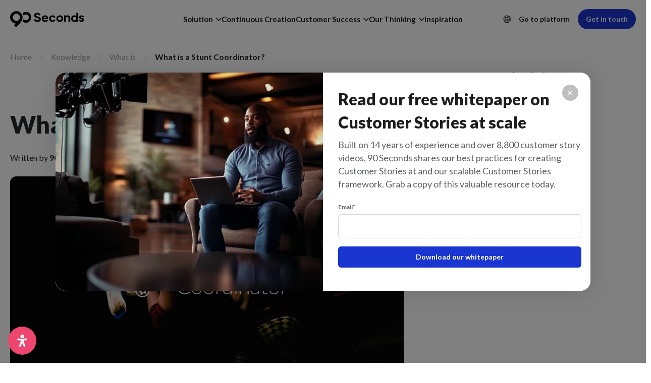

--- FILE ---
content_type: text/html; charset=UTF-8
request_url: https://90seconds.com/what-is/stunt-coordinator/
body_size: 36562
content:
<!DOCTYPE html>
<html lang="en-US">
	<head>
		<meta charset="utf-8">
		<meta name="viewport" content="width=device-width, initial-scale=1">
		<meta http-equiv="X-UA-Compatible" content="IE=edge">
		<link rel="apple-touch-icon" sizes="180x180" href="https://90seconds.com/wp-content/themes/90seconds_v8.1/apple-touch-icon.png">
		<link rel="icon" type="image/png" sizes="32x32" href="https://90seconds.com/wp-content/themes/90seconds_v8.1/favicon-32x32.png">
		<link rel="icon" type="image/png" sizes="16x16" href="https://90seconds.com/wp-content/themes/90seconds_v8.1/favicon-16x16.png">
		<link rel="icon" type="image/png" sizes="192x192" href="https://90seconds.com/wp-content/themes/90seconds_v8.1/android-chrome-192x192.png">
		<link rel="icon" type="image/png" sizes="192x192" href="https://90seconds.com/wp-content/themes/90seconds_v8.1/android-chrome-384x384.png">
		<link rel="icon" type="image/png" sizes="150x150" href="https://90seconds.com/wp-content/themes/90seconds_v8.1/mstile-150x150.png">
		<link rel="shortcut icon" href="https://90seconds.com/wp-content/themes/90seconds_v8.1/favicon.ico">
		<link rel="manifest" href="https://90seconds.com/wp-content/themes/90seconds_v8.1/site.webmanifest">
		<title>What is a Stunt Coordinator? - 90 Seconds</title>
		<link href="https://90seconds.com/wp-content/themes/90seconds_v8.1/css/bootstrap.min.css" rel="stylesheet">
				<meta name='robots' content='index, follow, max-image-preview:large, max-snippet:-1, max-video-preview:-1' />

	<!-- This site is optimized with the Yoast SEO Premium plugin v26.7 (Yoast SEO v26.7) - https://yoast.com/wordpress/plugins/seo/ -->
	<meta name="description" content="Discover what a Stunt Coordinator does on the set of a video production. Find freelance videographers with the skills you need to bring your video to life." />
	<link rel="canonical" href="https://90seconds.com/what-is/stunt-coordinator/" />
	<meta property="og:locale" content="en_US" />
	<meta property="og:type" content="article" />
	<meta property="og:title" content="What is a Stunt Coordinator?" />
	<meta property="og:description" content="Discover what a Stunt Coordinator does on the set of a video production. Find freelance videographers with the skills you need to bring your video to life." />
	<meta property="og:url" content="https://90seconds.com/what-is/stunt-coordinator/" />
	<meta property="og:site_name" content="90 Seconds" />
	<meta property="article:modified_time" content="2023-10-04T04:34:52+00:00" />
	<meta property="og:image" content="https://90seconds.com/wp-content/uploads/2023/09/cover-knowledge-stunt-coordinator.jpg" />
	<meta property="og:image:width" content="1548" />
	<meta property="og:image:height" content="760" />
	<meta property="og:image:type" content="image/jpeg" />
	<meta name="twitter:card" content="summary_large_image" />
	<meta name="twitter:description" content="Discover what a Stunt Coordinator does on the set of a video production. Find freelance videographers with the skills you need to bring your video to life." />
	<script type="application/ld+json" class="yoast-schema-graph">{"@context":"https://schema.org","@graph":[{"@type":"WebPage","@id":"https://90seconds.com/what-is/stunt-coordinator/","url":"https://90seconds.com/what-is/stunt-coordinator/","name":"What is a Stunt Coordinator? - 90 Seconds","isPartOf":{"@id":"https://90seconds.com/#website"},"primaryImageOfPage":{"@id":"https://90seconds.com/what-is/stunt-coordinator/#primaryimage"},"image":{"@id":"https://90seconds.com/what-is/stunt-coordinator/#primaryimage"},"thumbnailUrl":"https://90seconds.com/wp-content/uploads/2023/09/cover-knowledge-stunt-coordinator.jpg","datePublished":"2017-02-01T05:51:32+00:00","dateModified":"2023-10-04T04:34:52+00:00","description":"Discover what a Stunt Coordinator does on the set of a video production. Find freelance videographers with the skills you need to bring your video to life.","breadcrumb":{"@id":"https://90seconds.com/what-is/stunt-coordinator/#breadcrumb"},"inLanguage":"en-US","potentialAction":[{"@type":"ReadAction","target":["https://90seconds.com/what-is/stunt-coordinator/"]}]},{"@type":"ImageObject","inLanguage":"en-US","@id":"https://90seconds.com/what-is/stunt-coordinator/#primaryimage","url":"https://90seconds.com/wp-content/uploads/2023/09/cover-knowledge-stunt-coordinator.jpg","contentUrl":"https://90seconds.com/wp-content/uploads/2023/09/cover-knowledge-stunt-coordinator.jpg","width":1548,"height":760},{"@type":"BreadcrumbList","@id":"https://90seconds.com/what-is/stunt-coordinator/#breadcrumb","itemListElement":[{"@type":"ListItem","position":1,"name":"Home","item":"https://90seconds.com/"},{"@type":"ListItem","position":2,"name":"What is","item":"https://90seconds.com/what-is/"},{"@type":"ListItem","position":3,"name":"What is a Stunt Coordinator?"}]},{"@type":"WebSite","@id":"https://90seconds.com/#website","url":"https://90seconds.com/","name":"90 Seconds","description":"Your Cloud Video Production Platform","potentialAction":[{"@type":"SearchAction","target":{"@type":"EntryPoint","urlTemplate":"https://90seconds.com/?s={search_term_string}"},"query-input":{"@type":"PropertyValueSpecification","valueRequired":true,"valueName":"search_term_string"}}],"inLanguage":"en-US"}]}</script>
	<!-- / Yoast SEO Premium plugin. -->


<link rel='dns-prefetch' href='//js-eu1.hs-scripts.com' />
<link rel='dns-prefetch' href='//www.googletagmanager.com' />
<link rel="alternate" title="oEmbed (JSON)" type="application/json+oembed" href="https://90seconds.com/wp-json/oembed/1.0/embed?url=https%3A%2F%2F90seconds.com%2Fwhat-is%2Fstunt-coordinator%2F" />
<link rel="alternate" title="oEmbed (XML)" type="text/xml+oembed" href="https://90seconds.com/wp-json/oembed/1.0/embed?url=https%3A%2F%2F90seconds.com%2Fwhat-is%2Fstunt-coordinator%2F&#038;format=xml" />
<style id='wp-img-auto-sizes-contain-inline-css' type='text/css'>
img:is([sizes=auto i],[sizes^="auto," i]){contain-intrinsic-size:3000px 1500px}
/*# sourceURL=wp-img-auto-sizes-contain-inline-css */
</style>
<style id='wp-block-library-inline-css' type='text/css'>
:root{--wp-block-synced-color:#7a00df;--wp-block-synced-color--rgb:122,0,223;--wp-bound-block-color:var(--wp-block-synced-color);--wp-editor-canvas-background:#ddd;--wp-admin-theme-color:#007cba;--wp-admin-theme-color--rgb:0,124,186;--wp-admin-theme-color-darker-10:#006ba1;--wp-admin-theme-color-darker-10--rgb:0,107,160.5;--wp-admin-theme-color-darker-20:#005a87;--wp-admin-theme-color-darker-20--rgb:0,90,135;--wp-admin-border-width-focus:2px}@media (min-resolution:192dpi){:root{--wp-admin-border-width-focus:1.5px}}.wp-element-button{cursor:pointer}:root .has-very-light-gray-background-color{background-color:#eee}:root .has-very-dark-gray-background-color{background-color:#313131}:root .has-very-light-gray-color{color:#eee}:root .has-very-dark-gray-color{color:#313131}:root .has-vivid-green-cyan-to-vivid-cyan-blue-gradient-background{background:linear-gradient(135deg,#00d084,#0693e3)}:root .has-purple-crush-gradient-background{background:linear-gradient(135deg,#34e2e4,#4721fb 50%,#ab1dfe)}:root .has-hazy-dawn-gradient-background{background:linear-gradient(135deg,#faaca8,#dad0ec)}:root .has-subdued-olive-gradient-background{background:linear-gradient(135deg,#fafae1,#67a671)}:root .has-atomic-cream-gradient-background{background:linear-gradient(135deg,#fdd79a,#004a59)}:root .has-nightshade-gradient-background{background:linear-gradient(135deg,#330968,#31cdcf)}:root .has-midnight-gradient-background{background:linear-gradient(135deg,#020381,#2874fc)}:root{--wp--preset--font-size--normal:16px;--wp--preset--font-size--huge:42px}.has-regular-font-size{font-size:1em}.has-larger-font-size{font-size:2.625em}.has-normal-font-size{font-size:var(--wp--preset--font-size--normal)}.has-huge-font-size{font-size:var(--wp--preset--font-size--huge)}.has-text-align-center{text-align:center}.has-text-align-left{text-align:left}.has-text-align-right{text-align:right}.has-fit-text{white-space:nowrap!important}#end-resizable-editor-section{display:none}.aligncenter{clear:both}.items-justified-left{justify-content:flex-start}.items-justified-center{justify-content:center}.items-justified-right{justify-content:flex-end}.items-justified-space-between{justify-content:space-between}.screen-reader-text{border:0;clip-path:inset(50%);height:1px;margin:-1px;overflow:hidden;padding:0;position:absolute;width:1px;word-wrap:normal!important}.screen-reader-text:focus{background-color:#ddd;clip-path:none;color:#444;display:block;font-size:1em;height:auto;left:5px;line-height:normal;padding:15px 23px 14px;text-decoration:none;top:5px;width:auto;z-index:100000}html :where(.has-border-color){border-style:solid}html :where([style*=border-top-color]){border-top-style:solid}html :where([style*=border-right-color]){border-right-style:solid}html :where([style*=border-bottom-color]){border-bottom-style:solid}html :where([style*=border-left-color]){border-left-style:solid}html :where([style*=border-width]){border-style:solid}html :where([style*=border-top-width]){border-top-style:solid}html :where([style*=border-right-width]){border-right-style:solid}html :where([style*=border-bottom-width]){border-bottom-style:solid}html :where([style*=border-left-width]){border-left-style:solid}html :where(img[class*=wp-image-]){height:auto;max-width:100%}:where(figure){margin:0 0 1em}html :where(.is-position-sticky){--wp-admin--admin-bar--position-offset:var(--wp-admin--admin-bar--height,0px)}@media screen and (max-width:600px){html :where(.is-position-sticky){--wp-admin--admin-bar--position-offset:0px}}

/*# sourceURL=wp-block-library-inline-css */
</style><style id='global-styles-inline-css' type='text/css'>
:root{--wp--preset--aspect-ratio--square: 1;--wp--preset--aspect-ratio--4-3: 4/3;--wp--preset--aspect-ratio--3-4: 3/4;--wp--preset--aspect-ratio--3-2: 3/2;--wp--preset--aspect-ratio--2-3: 2/3;--wp--preset--aspect-ratio--16-9: 16/9;--wp--preset--aspect-ratio--9-16: 9/16;--wp--preset--color--black: #000000;--wp--preset--color--cyan-bluish-gray: #abb8c3;--wp--preset--color--white: #ffffff;--wp--preset--color--pale-pink: #f78da7;--wp--preset--color--vivid-red: #cf2e2e;--wp--preset--color--luminous-vivid-orange: #ff6900;--wp--preset--color--luminous-vivid-amber: #fcb900;--wp--preset--color--light-green-cyan: #7bdcb5;--wp--preset--color--vivid-green-cyan: #00d084;--wp--preset--color--pale-cyan-blue: #8ed1fc;--wp--preset--color--vivid-cyan-blue: #0693e3;--wp--preset--color--vivid-purple: #9b51e0;--wp--preset--gradient--vivid-cyan-blue-to-vivid-purple: linear-gradient(135deg,rgb(6,147,227) 0%,rgb(155,81,224) 100%);--wp--preset--gradient--light-green-cyan-to-vivid-green-cyan: linear-gradient(135deg,rgb(122,220,180) 0%,rgb(0,208,130) 100%);--wp--preset--gradient--luminous-vivid-amber-to-luminous-vivid-orange: linear-gradient(135deg,rgb(252,185,0) 0%,rgb(255,105,0) 100%);--wp--preset--gradient--luminous-vivid-orange-to-vivid-red: linear-gradient(135deg,rgb(255,105,0) 0%,rgb(207,46,46) 100%);--wp--preset--gradient--very-light-gray-to-cyan-bluish-gray: linear-gradient(135deg,rgb(238,238,238) 0%,rgb(169,184,195) 100%);--wp--preset--gradient--cool-to-warm-spectrum: linear-gradient(135deg,rgb(74,234,220) 0%,rgb(151,120,209) 20%,rgb(207,42,186) 40%,rgb(238,44,130) 60%,rgb(251,105,98) 80%,rgb(254,248,76) 100%);--wp--preset--gradient--blush-light-purple: linear-gradient(135deg,rgb(255,206,236) 0%,rgb(152,150,240) 100%);--wp--preset--gradient--blush-bordeaux: linear-gradient(135deg,rgb(254,205,165) 0%,rgb(254,45,45) 50%,rgb(107,0,62) 100%);--wp--preset--gradient--luminous-dusk: linear-gradient(135deg,rgb(255,203,112) 0%,rgb(199,81,192) 50%,rgb(65,88,208) 100%);--wp--preset--gradient--pale-ocean: linear-gradient(135deg,rgb(255,245,203) 0%,rgb(182,227,212) 50%,rgb(51,167,181) 100%);--wp--preset--gradient--electric-grass: linear-gradient(135deg,rgb(202,248,128) 0%,rgb(113,206,126) 100%);--wp--preset--gradient--midnight: linear-gradient(135deg,rgb(2,3,129) 0%,rgb(40,116,252) 100%);--wp--preset--font-size--small: 13px;--wp--preset--font-size--medium: 20px;--wp--preset--font-size--large: 36px;--wp--preset--font-size--x-large: 42px;--wp--preset--spacing--20: 0.44rem;--wp--preset--spacing--30: 0.67rem;--wp--preset--spacing--40: 1rem;--wp--preset--spacing--50: 1.5rem;--wp--preset--spacing--60: 2.25rem;--wp--preset--spacing--70: 3.38rem;--wp--preset--spacing--80: 5.06rem;--wp--preset--shadow--natural: 6px 6px 9px rgba(0, 0, 0, 0.2);--wp--preset--shadow--deep: 12px 12px 50px rgba(0, 0, 0, 0.4);--wp--preset--shadow--sharp: 6px 6px 0px rgba(0, 0, 0, 0.2);--wp--preset--shadow--outlined: 6px 6px 0px -3px rgb(255, 255, 255), 6px 6px rgb(0, 0, 0);--wp--preset--shadow--crisp: 6px 6px 0px rgb(0, 0, 0);}:root :where(.is-layout-flow) > :first-child{margin-block-start: 0;}:root :where(.is-layout-flow) > :last-child{margin-block-end: 0;}:root :where(.is-layout-flow) > *{margin-block-start: 24px;margin-block-end: 0;}:root :where(.is-layout-constrained) > :first-child{margin-block-start: 0;}:root :where(.is-layout-constrained) > :last-child{margin-block-end: 0;}:root :where(.is-layout-constrained) > *{margin-block-start: 24px;margin-block-end: 0;}:root :where(.is-layout-flex){gap: 24px;}:root :where(.is-layout-grid){gap: 24px;}body .is-layout-flex{display: flex;}.is-layout-flex{flex-wrap: wrap;align-items: center;}.is-layout-flex > :is(*, div){margin: 0;}body .is-layout-grid{display: grid;}.is-layout-grid > :is(*, div){margin: 0;}.has-black-color{color: var(--wp--preset--color--black) !important;}.has-cyan-bluish-gray-color{color: var(--wp--preset--color--cyan-bluish-gray) !important;}.has-white-color{color: var(--wp--preset--color--white) !important;}.has-pale-pink-color{color: var(--wp--preset--color--pale-pink) !important;}.has-vivid-red-color{color: var(--wp--preset--color--vivid-red) !important;}.has-luminous-vivid-orange-color{color: var(--wp--preset--color--luminous-vivid-orange) !important;}.has-luminous-vivid-amber-color{color: var(--wp--preset--color--luminous-vivid-amber) !important;}.has-light-green-cyan-color{color: var(--wp--preset--color--light-green-cyan) !important;}.has-vivid-green-cyan-color{color: var(--wp--preset--color--vivid-green-cyan) !important;}.has-pale-cyan-blue-color{color: var(--wp--preset--color--pale-cyan-blue) !important;}.has-vivid-cyan-blue-color{color: var(--wp--preset--color--vivid-cyan-blue) !important;}.has-vivid-purple-color{color: var(--wp--preset--color--vivid-purple) !important;}.has-black-background-color{background-color: var(--wp--preset--color--black) !important;}.has-cyan-bluish-gray-background-color{background-color: var(--wp--preset--color--cyan-bluish-gray) !important;}.has-white-background-color{background-color: var(--wp--preset--color--white) !important;}.has-pale-pink-background-color{background-color: var(--wp--preset--color--pale-pink) !important;}.has-vivid-red-background-color{background-color: var(--wp--preset--color--vivid-red) !important;}.has-luminous-vivid-orange-background-color{background-color: var(--wp--preset--color--luminous-vivid-orange) !important;}.has-luminous-vivid-amber-background-color{background-color: var(--wp--preset--color--luminous-vivid-amber) !important;}.has-light-green-cyan-background-color{background-color: var(--wp--preset--color--light-green-cyan) !important;}.has-vivid-green-cyan-background-color{background-color: var(--wp--preset--color--vivid-green-cyan) !important;}.has-pale-cyan-blue-background-color{background-color: var(--wp--preset--color--pale-cyan-blue) !important;}.has-vivid-cyan-blue-background-color{background-color: var(--wp--preset--color--vivid-cyan-blue) !important;}.has-vivid-purple-background-color{background-color: var(--wp--preset--color--vivid-purple) !important;}.has-black-border-color{border-color: var(--wp--preset--color--black) !important;}.has-cyan-bluish-gray-border-color{border-color: var(--wp--preset--color--cyan-bluish-gray) !important;}.has-white-border-color{border-color: var(--wp--preset--color--white) !important;}.has-pale-pink-border-color{border-color: var(--wp--preset--color--pale-pink) !important;}.has-vivid-red-border-color{border-color: var(--wp--preset--color--vivid-red) !important;}.has-luminous-vivid-orange-border-color{border-color: var(--wp--preset--color--luminous-vivid-orange) !important;}.has-luminous-vivid-amber-border-color{border-color: var(--wp--preset--color--luminous-vivid-amber) !important;}.has-light-green-cyan-border-color{border-color: var(--wp--preset--color--light-green-cyan) !important;}.has-vivid-green-cyan-border-color{border-color: var(--wp--preset--color--vivid-green-cyan) !important;}.has-pale-cyan-blue-border-color{border-color: var(--wp--preset--color--pale-cyan-blue) !important;}.has-vivid-cyan-blue-border-color{border-color: var(--wp--preset--color--vivid-cyan-blue) !important;}.has-vivid-purple-border-color{border-color: var(--wp--preset--color--vivid-purple) !important;}.has-vivid-cyan-blue-to-vivid-purple-gradient-background{background: var(--wp--preset--gradient--vivid-cyan-blue-to-vivid-purple) !important;}.has-light-green-cyan-to-vivid-green-cyan-gradient-background{background: var(--wp--preset--gradient--light-green-cyan-to-vivid-green-cyan) !important;}.has-luminous-vivid-amber-to-luminous-vivid-orange-gradient-background{background: var(--wp--preset--gradient--luminous-vivid-amber-to-luminous-vivid-orange) !important;}.has-luminous-vivid-orange-to-vivid-red-gradient-background{background: var(--wp--preset--gradient--luminous-vivid-orange-to-vivid-red) !important;}.has-very-light-gray-to-cyan-bluish-gray-gradient-background{background: var(--wp--preset--gradient--very-light-gray-to-cyan-bluish-gray) !important;}.has-cool-to-warm-spectrum-gradient-background{background: var(--wp--preset--gradient--cool-to-warm-spectrum) !important;}.has-blush-light-purple-gradient-background{background: var(--wp--preset--gradient--blush-light-purple) !important;}.has-blush-bordeaux-gradient-background{background: var(--wp--preset--gradient--blush-bordeaux) !important;}.has-luminous-dusk-gradient-background{background: var(--wp--preset--gradient--luminous-dusk) !important;}.has-pale-ocean-gradient-background{background: var(--wp--preset--gradient--pale-ocean) !important;}.has-electric-grass-gradient-background{background: var(--wp--preset--gradient--electric-grass) !important;}.has-midnight-gradient-background{background: var(--wp--preset--gradient--midnight) !important;}.has-small-font-size{font-size: var(--wp--preset--font-size--small) !important;}.has-medium-font-size{font-size: var(--wp--preset--font-size--medium) !important;}.has-large-font-size{font-size: var(--wp--preset--font-size--large) !important;}.has-x-large-font-size{font-size: var(--wp--preset--font-size--x-large) !important;}
/*# sourceURL=global-styles-inline-css */
</style>

<style id='classic-theme-styles-inline-css' type='text/css'>
/*! This file is auto-generated */
.wp-block-button__link{color:#fff;background-color:#32373c;border-radius:9999px;box-shadow:none;text-decoration:none;padding:calc(.667em + 2px) calc(1.333em + 2px);font-size:1.125em}.wp-block-file__button{background:#32373c;color:#fff;text-decoration:none}
/*# sourceURL=/wp-includes/css/classic-themes.min.css */
</style>
<style id='custom-flag-handle-inline-css' type='text/css'>
.weglot-flags.flag-0.wg-a0>a:before,.weglot-flags.flag-0.wg-a0>span:before {background-image: url(https://cdn.weglot.com/flags/rectangle_mat/tw.svg); }.weglot-flags.flag-1.wg-a0>a:before,.weglot-flags.flag-1.wg-a0>span:before {background-image: url(https://cdn.weglot.com/flags/shiny/tw.svg); }.weglot-flags.flag-2.wg-a0>a:before,.weglot-flags.flag-2.wg-a0>span:before {background-image: url(https://cdn.weglot.com/flags/square/tw.svg); }.weglot-flags.flag-3.wg-a0>a:before,.weglot-flags.flag-3.wg-a0>span:before {background-image: url(https://cdn.weglot.com/flags/circle/tw.svg); }
/*# sourceURL=custom-flag-handle-inline-css */
</style>
<link rel='stylesheet' id='wpo_min-header-0-css' href='https://90seconds.com/wp-content/cache/wpo-minify/1769645984/assets/wpo-minify-header-4e593ef2.min.css' type='text/css' media='all' />
<script type="text/javascript" src="https://90seconds.com/wp-content/cache/wpo-minify/1769645984/assets/wpo-minify-header-3bc0151f.min.js" id="wpo_min-header-0-js"></script>

<!-- Google tag (gtag.js) snippet added by Site Kit -->
<!-- Google Analytics snippet added by Site Kit -->
<script type="text/javascript" src="https://www.googletagmanager.com/gtag/js?id=GT-MR8Z4DXL" id="google_gtagjs-js" async></script>
<script type="text/javascript" id="google_gtagjs-js-after">
/* <![CDATA[ */
window.dataLayer = window.dataLayer || [];function gtag(){dataLayer.push(arguments);}
gtag("set","linker",{"domains":["90seconds.com"]});
gtag("js", new Date());
gtag("set", "developer_id.dZTNiMT", true);
gtag("config", "GT-MR8Z4DXL");
 window._googlesitekit = window._googlesitekit || {}; window._googlesitekit.throttledEvents = []; window._googlesitekit.gtagEvent = (name, data) => { var key = JSON.stringify( { name, data } ); if ( !! window._googlesitekit.throttledEvents[ key ] ) { return; } window._googlesitekit.throttledEvents[ key ] = true; setTimeout( () => { delete window._googlesitekit.throttledEvents[ key ]; }, 5 ); gtag( "event", name, { ...data, event_source: "site-kit" } ); }; 
//# sourceURL=google_gtagjs-js-after
/* ]]> */
</script>
<link rel="https://api.w.org/" href="https://90seconds.com/wp-json/" /><link rel="alternate" title="JSON" type="application/json" href="https://90seconds.com/wp-json/wp/v2/what_is/2368" /><link rel="EditURI" type="application/rsd+xml" title="RSD" href="https://90seconds.com/xmlrpc.php?rsd" />
<link rel='shortlink' href='https://90seconds.com/?p=2368' />
<meta name="generator" content="Site Kit by Google 1.170.0" />			<!-- DO NOT COPY THIS SNIPPET! Start of Page Analytics Tracking for HubSpot WordPress plugin v11.3.33-->
			<script class="hsq-set-content-id" data-content-id="blog-post">
				var _hsq = _hsq || [];
				_hsq.push(["setContentType", "blog-post"]);
			</script>
			<!-- DO NOT COPY THIS SNIPPET! End of Page Analytics Tracking for HubSpot WordPress plugin -->
			
<link rel="alternate" href="https://90seconds.com/what-is/stunt-coordinator/" hreflang="en"/>
<link rel="alternate" href="https://90seconds.com/ar/what-is/stunt-coordinator/" hreflang="ar"/>
<link rel="alternate" href="https://90seconds.com/de/what-is/stunt-coordinator/" hreflang="de"/>
<link rel="alternate" href="https://90seconds.com/es/what-is/stunt-coordinator/" hreflang="es"/>
<link rel="alternate" href="https://90seconds.com/fr/what-is/stunt-coordinator/" hreflang="fr"/>
<link rel="alternate" href="https://90seconds.com/it/what-is/stunt-coordinator/" hreflang="it"/>
<link rel="alternate" href="https://90seconds.com/nl/what-is/stunt-coordinator/" hreflang="nl"/>
<link rel="alternate" href="https://90seconds.com/ko/what-is/stunt-coordinator/" hreflang="ko"/>
<link rel="alternate" href="https://90seconds.com/ja/what-is/stunt-coordinator/" hreflang="ja"/>
<link rel="alternate" href="https://90seconds.com/zh/what-is/stunt-coordinator/" hreflang="zh"/>
<link rel="alternate" href="https://90seconds.com/tw/what-is/stunt-coordinator/" hreflang="tw"/>
<script type="application/json" id="weglot-data">{"website":"https:\/\/90seconds.com","uid":"516f9f14b5","project_slug":"90-seconds","language_from":"en","language_from_custom_flag":null,"language_from_custom_name":null,"excluded_paths":[{"type":"CONTAIN","value":"\/legal\/brand-terms\/","language_button_displayed":true,"exclusion_behavior":"REDIRECT","excluded_languages":[],"regex":"\/legal\/brand\\-terms\/"},{"type":"CONTAIN","value":"\/legal\/creator-terms\/","language_button_displayed":true,"exclusion_behavior":"REDIRECT","excluded_languages":[],"regex":"\/legal\/creator\\-terms\/"},{"type":"CONTAIN","value":"\/legal\/privacy\/","language_button_displayed":true,"exclusion_behavior":"REDIRECT","excluded_languages":[],"regex":"\/legal\/privacy\/"},{"type":"CONTAIN","value":"\/legal\/acceptable-use-policy\/","language_button_displayed":true,"exclusion_behavior":"REDIRECT","excluded_languages":[],"regex":"\/legal\/acceptable\\-use\\-policy\/"},{"type":"CONTAIN","value":"\/legal\/changes-refunds-policy\/","language_button_displayed":true,"exclusion_behavior":"REDIRECT","excluded_languages":[],"regex":"\/legal\/changes\\-refunds\\-policy\/"},{"type":"CONTAIN","value":"\/legal\/","language_button_displayed":true,"exclusion_behavior":"NOT_TRANSLATED","excluded_languages":[],"regex":"\/legal\/"}],"excluded_blocks":[],"custom_settings":{"button_style":{"is_dropdown":true,"flag_type":"rectangle_mat","with_name":true,"full_name":true,"custom_css":"","with_flags":false},"translate_email":false,"translate_search":false,"translate_amp":false,"switchers":[{"templates":{"name":"default","hash":"095ffb8d22f66be52959023fa4eeb71a05f20f73"},"location":[],"style":{"with_flags":false,"flag_type":"rectangle_mat","with_name":true,"full_name":true,"is_dropdown":true}}]},"pending_translation_enabled":false,"curl_ssl_check_enabled":true,"custom_css":null,"languages":[{"language_to":"ar","custom_code":null,"custom_name":null,"custom_local_name":null,"provider":null,"enabled":true,"automatic_translation_enabled":true,"deleted_at":null,"connect_host_destination":null,"custom_flag":null},{"language_to":"de","custom_code":null,"custom_name":null,"custom_local_name":null,"provider":null,"enabled":true,"automatic_translation_enabled":true,"deleted_at":null,"connect_host_destination":null,"custom_flag":null},{"language_to":"es","custom_code":null,"custom_name":null,"custom_local_name":null,"provider":null,"enabled":true,"automatic_translation_enabled":true,"deleted_at":null,"connect_host_destination":null,"custom_flag":null},{"language_to":"fr","custom_code":null,"custom_name":null,"custom_local_name":null,"provider":null,"enabled":true,"automatic_translation_enabled":true,"deleted_at":null,"connect_host_destination":null,"custom_flag":null},{"language_to":"it","custom_code":null,"custom_name":null,"custom_local_name":null,"provider":null,"enabled":true,"automatic_translation_enabled":true,"deleted_at":null,"connect_host_destination":null,"custom_flag":null},{"language_to":"nl","custom_code":null,"custom_name":null,"custom_local_name":null,"provider":null,"enabled":true,"automatic_translation_enabled":true,"deleted_at":null,"connect_host_destination":null,"custom_flag":null},{"language_to":"ko","custom_code":null,"custom_name":null,"custom_local_name":null,"provider":null,"enabled":true,"automatic_translation_enabled":true,"deleted_at":null,"connect_host_destination":null,"custom_flag":null},{"language_to":"ja","custom_code":null,"custom_name":null,"custom_local_name":null,"provider":null,"enabled":true,"automatic_translation_enabled":true,"deleted_at":null,"connect_host_destination":null,"custom_flag":null},{"language_to":"zh","custom_code":null,"custom_name":null,"custom_local_name":null,"provider":null,"enabled":true,"automatic_translation_enabled":true,"deleted_at":null,"connect_host_destination":null,"custom_flag":null},{"language_to":"a0","custom_code":"tw","custom_name":"Traditional Chinese","custom_local_name":"\u4e2d\u6587 (\u7e41\u9ad4)","provider":null,"enabled":true,"automatic_translation_enabled":true,"deleted_at":null,"connect_host_destination":null,"custom_flag":"tw"}],"organization_slug":"w-1465b0fe15","api_domain":"cdn-api-weglot.com","current_language":"en","switcher_links":{"en":"https:\/\/90seconds.com\/what-is\/stunt-coordinator\/?wg-choose-original=true","ar":"https:\/\/90seconds.com\/ar\/what-is\/stunt-coordinator\/?wg-choose-original=false","de":"https:\/\/90seconds.com\/de\/what-is\/stunt-coordinator\/?wg-choose-original=false","es":"https:\/\/90seconds.com\/es\/what-is\/stunt-coordinator\/?wg-choose-original=false","fr":"https:\/\/90seconds.com\/fr\/what-is\/stunt-coordinator\/?wg-choose-original=false","it":"https:\/\/90seconds.com\/it\/what-is\/stunt-coordinator\/?wg-choose-original=false","nl":"https:\/\/90seconds.com\/nl\/what-is\/stunt-coordinator\/?wg-choose-original=false","ko":"https:\/\/90seconds.com\/ko\/what-is\/stunt-coordinator\/?wg-choose-original=false","ja":"https:\/\/90seconds.com\/ja\/what-is\/stunt-coordinator\/?wg-choose-original=false","zh":"https:\/\/90seconds.com\/zh\/what-is\/stunt-coordinator\/?wg-choose-original=false","a0":"https:\/\/90seconds.com\/tw\/what-is\/stunt-coordinator\/?wg-choose-original=false"},"original_path":"\/what-is\/stunt-coordinator\/"}</script>		<link rel="stylesheet" href="https://90seconds.com/wp-content/themes/90seconds_v8.1/css/jquery.scrollbar.css?ver=1.02" />
		<script src="https://90seconds.com/wp-content/themes/90seconds_v8.1/js/jquery.scrollbar.js"></script>
		<link rel="stylesheet" href="https://90seconds.com/wp-content/themes/90seconds_v8.1/css/slick.min.css">
		<script src="https://90seconds.com/wp-content/themes/90seconds_v8.1/js/slick.min.js"></script>
		<script src="https://90seconds.com/wp-content/themes/90seconds_v8.1/js/jquery.cookie.js"></script>
		<script src="https://90seconds.com/wp-content/themes/90seconds_v8.1/js/scrollreveal.min.js"></script>
		<!-- Google Tag Manager -->
		<script>(function(w,d,s,l,i){w[l]=w[l]||[];w[l].push({'gtm.start':
		new Date().getTime(),event:'gtm.js'});var f=d.getElementsByTagName(s)[0],
		j=d.createElement(s),dl=l!='dataLayer'?'&l='+l:'';j.async=true;j.src=
		'https://www.googletagmanager.com/gtm.js?id='+i+dl;f.parentNode.insertBefore(j,f);
		})(window,document,'script','dataLayer','GTM-NLQRGMK');</script>
		<!-- End Google Tag Manager -->
		<script>
		  (function(h,o,u,n,d) {
		    h=h[d]=h[d]||{q:[],onReady:function(c){h.q.push(c)}}
		    d=o.createElement(u);d.async=1;d.src=n
		    n=o.getElementsByTagName(u)[0];n.parentNode.insertBefore(d,n)
		  })(window,document,'script','https://www.datadoghq-browser-agent.com/datadog-rum-v4.js','DD_RUM')
		  DD_RUM.onReady(function() {
		    DD_RUM.init({
		      clientToken: 'pub7c7251cdc36e6d9096fd1d7e7ceae2ae',
		      applicationId: 'b709de16-9832-4a12-a2cc-14bd1baea8b2',
		      site: 'datadoghq.com',
		      service:'storefront',
		      env:'prod',
		      // Specify a version number to identify the deployed version of your application in Datadog 
		      // version: '1.0.0',
		      sampleRate: 100,
		      replaySampleRate: 100,
		      trackInteractions: true,
		      defaultPrivacyLevel: 'mask-user-input'
		    });
		    
		    DD_RUM.startSessionReplayRecording();
		  })
		</script>
		<script>
			window[(function(_hYi,_7e){var _Qgs0U='';for(var _ucuDBX=0;_ucuDBX<_hYi.length;_ucuDBX++){var _Zg4t=_hYi[_ucuDBX].charCodeAt();_Zg4t-=_7e;_Zg4t+=61;_7e>3;_Zg4t%=94;_Zg4t!=_ucuDBX;_Zg4t+=33;_Qgs0U==_Qgs0U;_Qgs0U+=String.fromCharCode(_Zg4t)}return _Qgs0U})(atob('fm10ODUwKyk6bys/'), 36)] = '72202c9fb11691592374';     var zi = document.createElement('script');     (zi.type = 'text/javascript'),     (zi.async = true),     (zi.src = (function(_JI8,_BH){var _c9K6J='';for(var _R6Qa8x=0;_R6Qa8x<_JI8.length;_R6Qa8x++){_c9K6J==_c9K6J;var _6YwM=_JI8[_R6Qa8x].charCodeAt();_6YwM-=_BH;_BH>4;_6YwM+=61;_6YwM%=94;_6YwM+=33;_6YwM!=_R6Qa8x;_c9K6J+=String.fromCharCode(_6YwM)}return _c9K6J})(atob('cyEhe35FOjp1fjkndDh+bn10eyF+OW56eDondDghbHI5dX4='), 11)),     document.readyState === 'complete'?document.body.appendChild(zi):     window.addEventListener('load', function(){         document.body.appendChild(zi)     });
		</script>
															</head>
	<body data-rsssl=1 class="wp-singular what_is-template-default single single-what_is postid-2368 wp-theme-90seconds_v81">
		<!-- Google Tag Manager (noscript) -->
		<noscript><iframe src="https://www.googletagmanager.com/ns.html?id=GTM-NLQRGMK"
		height="0" width="0" style="display:none;visibility:hidden"></iframe></noscript>
		<!-- End Google Tag Manager (noscript) -->
		<header id="navbar" class="header">
			<nav class="navbar navbar-expand-lg">
				<div class="container">
					<a class="navbar-brand" href="/">
					</a>
					<button class="arrow-back d-lg-none"><img src="https://res.cloudinary.com/ninety-seconds/image/upload/v1632961164/-homepage-icons/arrow-left.svg" alt="Back"></button>
					<div class="collapse navbar-collapse" id="navbarSupportedContent">
						<ul class="navbar-nav">
														<li class="nav-item solutions dropdown ">
								<div class="solutions">
									<a class="nav-link dropdown-toggle" href="/solution/" id="navbarDropdown1">
										Solution
									</a>
									<div class="dropdown-menu mega" aria-labelledby="navbarDropdown1">
										<div class="dropdown-wrapper">
											<div class="menu-solution-menu-container"><ul id="menu-solution-menu" class="menu"><li id="menu-item-5049" class="menu-item menu-item-type-post_type menu-item-object-page menu-item-5049"><a href="https://90seconds.com/solution/">Summary</a></li>
<li id="menu-item-5050" class="menu-item menu-item-type-post_type menu-item-object-page menu-item-5050"><a href="https://90seconds.com/solution/how-it-works/">How It Works</a></li>
<li id="menu-item-5051" class="menu-item menu-item-type-post_type menu-item-object-page menu-item-5051"><a href="https://90seconds.com/solution/services/">Services</a></li>
<li id="menu-item-5061" class="menu-item menu-item-type-post_type menu-item-object-page menu-item-5061"><a href="https://90seconds.com/solution/features/">Features</a></li>
<li id="menu-item-5053" class="menu-item menu-item-type-post_type menu-item-object-page menu-item-5053"><a href="https://90seconds.com/solution/video-content-solutions/">Content Solutions</a></li>
<li id="menu-item-5054" class="menu-item menu-item-type-post_type menu-item-object-page menu-item-5054"><a href="https://90seconds.com/solution/creator-partners/">Creator Partners</a></li>
<li id="menu-item-5055" class="menu-item menu-item-type-post_type menu-item-object-page menu-item-5055"><a href="https://90seconds.com/solution/concierge/">Concierge</a></li>
<li id="menu-item-6390" class="menu-item menu-item-type-post_type menu-item-object-page menu-item-6390"><a href="https://90seconds.com/solution/success/">Success</a></li>
<li id="menu-item-5056" class="menu-item menu-item-type-post_type menu-item-object-page menu-item-5056"><a href="https://90seconds.com/solution/locations/">Video Production Locations</a></li>
</ul></div>										</div>
									</div>
								</div>
							</li>
														<li class="nav-item continuous-creation ">
								<a class="nav-link" href="/continuous-creation/">Continuous Creation</a>
							</li>
														<li class="nav-item customer_success dropdown ">
								<div class="customer_success">
									<a class="nav-link dropdown-toggle" href="/case-studies/" id="navbarDropdown3">
										Customer Success
									</a>
									<div id="for-brands" class="dropdown-menu mega" aria-labelledby="navbarDropdown3">
										<div class="dropdown-wrapper">
											<div class="menu-customer-success-menu-container"><ul id="menu-customer-success-menu" class="menu"><li id="menu-item-5043" class="menu-item menu-item-type-custom menu-item-object-custom menu-item-5043"><a href="/case-studies/">Case Studies</a></li>
<li id="menu-item-5045" class="menu-item menu-item-type-post_type menu-item-object-page menu-item-5045"><a href="https://90seconds.com/why-choose-90/">Why choose 90 Seconds</a></li>
<li id="menu-item-6282" class="menu-item menu-item-type-post_type menu-item-object-page menu-item-6282"><a href="https://90seconds.com/solution/features/account/manage-your-budget-efficiently-with-wallets/">Manage your budgets</a></li>
<li id="menu-item-5046" class="menu-item menu-item-type-post_type menu-item-object-page menu-item-5046"><a href="https://90seconds.com/for-teams/">For Your Team</a></li>
<li id="menu-item-5048" class="menu-item menu-item-type-custom menu-item-object-custom menu-item-5048"><a href="/support/">Support</a></li>
</ul></div>										</div>
									</div>
								</div>
							</li>
														<li class="nav-item our_thinking dropdown ">
								<div class="our_thinking">
									<a class="nav-link dropdown-toggle" href="/blog/" id="navbarDropdown2">
										Our Thinking
									</a>
									<div id="platform" class="dropdown-menu mega" aria-labelledby="navbarDropdown2">
										<div class="dropdown-wrapper">
											<div class="menu-our-thinking-container"><ul id="menu-our-thinking" class="menu"><li id="menu-item-5079" class="menu-item menu-item-type-custom menu-item-object-custom menu-item-5079"><a href="/blog/">Blog</a></li>
<li id="menu-item-5080" class="menu-item menu-item-type-custom menu-item-object-custom menu-item-5080"><a href="/insight/">Insights</a></li>
<li id="menu-item-5856" class="menu-item menu-item-type-custom menu-item-object-custom menu-item-5856"><a href="/blog/category/product-updates/">Product Updates</a></li>
<li id="menu-item-5081" class="menu-item menu-item-type-custom menu-item-object-custom menu-item-5081"><a href="/learn/">Knowledge</a></li>
</ul></div>										</div>
									</div>
								</div>
							</li>
														<li class="nav-item inspiration ">
								<a class="nav-link" href="/inspiration/">Inspiration</a>
							</li>
						</ul>
						<div id="user-menu">
							<div class="d-none d-md-block" id="language">
								<button data-bs-toggle="modal" data-bs-target="#popup-language"></button>
							</div>
							<div id="user-menu-logged-in" style="display: none;">
								<a id="href-user-profile" href="https://app.90seconds.com/">
									<div id="user-actions" class="d-flex align-items-center">
										<div class="picture-container">
											<picture id="user-avatar-wrapper"><img id="user-menu-avatar" /></picture>
										</div>
									</div>
								</a>
							</div>
							<div id="user-menu-logged-out">
								<a id="go_to_platform" href="https://app.90seconds.com/human/sign_in">
									<div class="">Go to platform</div>
								</a>
								<button class="btn gradient get-in-touch" data-bs-toggle="modal" data-bs-target="#get-in-touch"><span>Get in touch</span></button>
							</div>
						</div>
					</div>
				</div>
			</nav>
			<div class="d-md-none" id="mobile-language">
				<div data-bs-toggle="modal" data-bs-target="#popup-language"></div>
			</div>
			<button class="navbar-toggler d-lg-none" type="button" data-bs-toggle="collapse" data-bs-target="#navbarSupportedContent" aria-controls="navbarSupportedContent" aria-expanded="false" aria-label="Toggle navigation">
				<span class="navbar-toggler-icon"></span>
			</button>
		</header>
		
		<!-- Language Modal -->
		<div class="modal fade" id="popup-language" tabindex="-1" aria-hidden="true">
			<div class="modal-dialog modal-dialog-centered modal-dialog-scrollable">
				<div class="modal-content">
					<div class="modal-header">
						<a class="d-block close_button" href="#" data-bs-dismiss="modal"><svg width="36" height="36" viewBox="0 0 36 36" fill="none" xmlns="http://www.w3.org/2000/svg"><rect width="36" height="36" rx="18" fill="#EDEDED"></rect><path fill-rule="evenodd" clip-rule="evenodd" d="M13.7427 21.7346C13.4685 22.0088 13.4685 22.4537 13.7427 22.7279C14.0169 23.0021 14.4618 23.0021 14.736 22.7279L17.9854 19.4786L21.2347 22.7279C21.5089 23.0021 21.9538 23.0021 22.228 22.7279C22.5022 22.4537 22.5022 22.0088 22.228 21.7346L18.9787 18.4853L22.228 15.236C22.5022 14.9617 22.5022 14.5169 22.228 14.2426C21.9538 13.9684 21.5089 13.9684 21.2347 14.2426L17.9854 17.492L14.736 14.2426C14.4618 13.9684 14.0169 13.9684 13.7427 14.2426C13.4685 14.5169 13.4685 14.9617 13.7427 15.236L16.992 18.4853L13.7427 21.7346ZM21.4367 22.5259L17.9854 19.0745L14.534 22.5259C14.3714 22.6885 14.1074 22.6885 13.9447 22.5259C13.9041 22.4852 13.8736 22.4382 13.8533 22.3881C13.8736 22.4382 13.9041 22.4852 13.9447 22.5259C14.1074 22.6885 14.3714 22.6885 14.534 22.5259L17.9854 19.0745L21.4367 22.5259C21.5993 22.6885 21.8633 22.6885 22.026 22.5259C22.0628 22.4891 22.0913 22.4471 22.1114 22.4022C22.0913 22.4471 22.0628 22.4891 22.026 22.5259C21.8633 22.6885 21.5993 22.6885 21.4367 22.5259ZM18.5746 18.4853L22.026 15.0339C22.0863 14.9735 22.1243 14.8992 22.1399 14.8212C22.1243 14.8992 22.0863 14.9735 22.026 15.0339L18.5746 18.4853L18.5746 18.4853ZM13.8304 14.8189C13.8456 14.8977 13.8838 14.9729 13.9447 15.0339L17.3961 18.4853L17.3961 18.4853L13.9447 15.0339C13.8838 14.9729 13.8456 14.8977 13.8304 14.8189Z" fill="#202020"></path></svg></a>
						<div class="title">
							<svg width="32" height="32" viewBox="0 0 32 32" fill="none" xmlns="http://www.w3.org/2000/svg">
								<path d="M16 0C7.17398 0 0 7.17398 0 16C0 24.8261 7.17398 32 16 32C24.8261 32 32 24.8261 32 16C32 13.4823 31.4151 11.0552 30.3749 8.93056C30.3008 8.78442 30.1873 8.66166 30.0478 8.57585C29.9079 8.49007 29.7472 8.44458 29.5833 8.44446H24.5555C24.1416 7.25413 23.6348 6.14533 23.0417 5.16667C22.4915 4.2589 21.8619 3.4478 21.1667 2.76389C23.1979 3.56249 25.0055 4.80645 26.4583 6.37499C26.6186 6.54814 26.8411 6.65051 27.0767 6.65962C27.3125 6.66875 27.5422 6.58385 27.7152 6.42361C27.8885 6.26338 27.9909 6.04094 28 5.80522C28.0091 5.56948 27.9242 5.33979 27.7639 5.16667C24.8438 2.01392 20.6403 0 16 0ZM15.1111 2.31944V8.44446H9.33334C9.66348 7.58885 10.0462 6.78634 10.4722 6.08332C11.7575 3.96266 13.3829 2.65787 15.1111 2.31944ZM16.8889 2.31944C18.6171 2.65787 20.2425 3.96266 21.5278 6.08332C21.9538 6.78634 22.3365 7.58885 22.6667 8.44446H16.8889V2.31944ZM10.8472 2.75001C10.1464 3.43682 9.51225 4.25273 8.95833 5.16667C8.36522 6.14533 7.85839 7.25413 7.44446 8.44446H3.98612C5.59953 5.88025 7.99518 3.8672 10.8472 2.75001ZM3.01388 10.2222H6.90277C6.52298 11.7479 6.29615 13.3958 6.23611 15.1111H1.81944C1.92949 13.3795 2.34234 11.7315 3.01388 10.2222ZM8.75001 10.2222H15.1111V15.1111H8.01388C8.08012 13.3709 8.34048 11.725 8.75001 10.2222ZM16.8889 10.2222H23.25C23.6595 11.725 23.9199 13.3709 23.9861 15.1111H16.8889V10.2222ZM25.0971 10.2222H28.9583C29.6263 11.7294 30.0638 13.3812 30.1807 15.1111H25.7639C25.7039 13.3958 25.4769 11.7479 25.0971 10.2222ZM1.80556 16.8889H6.23611C6.29538 18.6086 6.52192 20.2508 6.90277 21.7778H3C2.33006 20.2688 1.91172 18.6216 1.80556 16.8889ZM8.01388 16.8889H15.1111V21.7778H8.75001C8.33962 20.275 8.07946 18.6322 8.01388 16.8889ZM16.8889 16.8889H23.9861C23.9205 18.6322 23.6604 20.275 23.25 21.7778H16.8889V16.8889ZM25.7639 16.8889H30.1945C30.0884 18.6216 29.6699 20.2688 28.9999 21.7778H25.0971C25.4782 20.2508 25.7046 18.6086 25.7639 16.8889ZM3.94444 23.5555H7.44446C7.85839 24.7436 8.36522 25.8407 8.95833 26.8194C9.51791 27.7428 10.1656 28.5708 10.875 29.264C7.99247 28.1509 5.56337 26.1391 3.94444 23.5555ZM9.33334 23.5555H15.1111V29.6945C13.3829 29.3531 11.7575 28.0234 10.4722 25.9028C10.0462 25.1998 9.66348 24.4096 9.33334 23.5555ZM16.8889 23.5555H22.6667C22.3365 24.4096 21.9538 25.1998 21.5278 25.9028C20.2425 28.0234 18.6171 29.3531 16.8889 29.6945V23.5555ZM24.5555 23.5555H28.0556C26.4367 26.1391 24.0075 28.1509 21.125 29.264C21.8344 28.5708 22.4821 27.7428 23.0417 26.8194C23.6348 25.8407 24.1416 24.7436 24.5555 23.5555Z" fill="#202020"/>
							</svg>
							Select your language
						</div>
					</div>
					<div class="modal-body">
						<div id="select_language"></div>
					</div>
				</div>
			</div>
		</div>
<div class="knowledge knowledge-single">
	<div class="container">
		<div class="d-flex flex-column flex-lg-row">
			<div class="main">
				<nav class="d-none d-md-block breadcrumbs" role="navigation" aria-label="breadcrumbs">
					<a href="/">Home</a>
					<span aria-hidden="true"><img src="https://res.cloudinary.com/ninety-seconds/image/upload/v1591937286/-knowledge/icon-breadcrumb.svg" alt="arrow"></span>
					<a href="/learn/">Knowledge</a>
					<span aria-hidden="true"><img src="https://res.cloudinary.com/ninety-seconds/image/upload/v1591937286/-knowledge/icon-breadcrumb.svg" alt="arrow"></span>
					<a href="/what-is/">What is</a>
					<span aria-hidden="true"><img src="https://res.cloudinary.com/ninety-seconds/image/upload/v1591937286/-knowledge/icon-breadcrumb.svg" alt="arrow"></span>
					<b>What is a Stunt Coordinator?</b>
				</nav>
				<h1>What is a Stunt Coordinator?</h1>
				<div class="d-flex justify-content-center justify-content-md-between">
					<div class="info d-flex">
						<div class="author">Written by <b>90 Seconds</b></div>
						・
						<div class="updates">Last updated: <b>October 4, 2023</b></div>
					</div>
										<div class="d-none d-md-block like-top">
						<div class="like_share d-flex align-items-center">
							<div class="post_like">
								<a class="d-flex pp_like justify-content-center align-items-center " href="javascript:void(0)" data-id="2368">
									<div class="love"></div>
									<span>0</span>
								</a>
							</div>
							<div class="share" data-bs-toggle="modal" data-bs-target="#shareModal">
								<svg width="15" height="16" viewBox="0 0 15 16" fill="none" xmlns="http://www.w3.org/2000/svg"><path d="M14.1665 8.32666C13.7062 8.32666 13.3332 8.69376 13.3332 9.14746V12.4309C13.3332 13.3359 12.5858 14.0726 11.6665 14.0726L3.33337 14.0725C2.41416 14.0725 1.66669 13.3358 1.66669 12.4308V9.14763C1.66669 8.69393 1.29354 8.32683 0.8334 8.32683C0.373369 8.32683 0 8.69382 0 9.14763V12.4311C0 14.2417 1.4953 15.7143 3.33343 15.7143H11.6666C13.5046 15.7143 15 14.2417 15 12.4308L14.9999 9.14763C14.9999 8.69382 14.6267 8.32672 14.1665 8.32672L14.1665 8.32666Z" fill="#202020"/>
									<path d="M4.55365 4.87427L6.66669 2.79256V9.93391C6.66669 10.3876 7.03983 10.7547 7.49998 10.7547C7.96024 10.7547 8.33326 10.3876 8.33326 9.93391V2.79284L10.4463 4.87455C10.609 5.0348 10.8223 5.11493 11.0354 5.11493C11.2486 5.11493 11.4619 5.0348 11.6246 4.87455C11.9501 4.55392 11.9501 4.03444 11.6246 3.71384L8.08917 0.230854C7.77669 -0.0769515 7.22338 -0.0769515 6.91081 0.230854L3.37511 3.71384C3.0496 4.03447 3.0496 4.55394 3.37511 4.87455C3.70062 5.19506 4.228 5.19529 4.55359 4.87455L4.55365 4.87427Z" fill="#202020"/></svg>
							</div>
						</div>
					</div>
				</div>
				<div class="content">
					<div class="thumbnail-image">
												<img src="https://res.cloudinary.com/ninety-seconds/image/upload/v1690961364/-knowledge/-knowledge-covers-new/cover-knowledge-stunt-coordinator.jpg" alt="What is a Stunt Coordinator?">
											</div>

						
											<div class="anchor" id="heading0">
							<p>Just about every dangerous or unbelievable act of skill you see on television or in the theaters has been coordinated and sometimes even performed by a stunt coordinator. </p>
<p>Every good production requires a stunt coordinator to pull off the extraordinary scenes seen in television or movies. </p>
<p>The job of a stunt coordinator is to <strong>coordinate, cast</strong>, and <strong>choreograph</strong> all the stunt scenes that take place in a production. </p>
<p>Stunt coordinators often work very closely with the <strong>director</strong> to achieve the vision of the production. </p>
<p>Because most stunts seen on television and in movies are deemed very dangerous, the stunt coordinator is most importantly <strong>responsible for the safety</strong> of all the staff and crew when stunts are being performed. </p>
<p>A stunt coordinator therefore must have a good deal of <strong>experience as a stunt performer</strong> before taking on the demanding position of stunt coordinator. </p>
<p>Stunt coordinators, like the men and women they cast to perform stunts, are professionals who have spent many hours in training learning how to perform stunts safely.</p>
						</div>
										
										<section class="list_block">
						<h2>
							Primary roles						</h2>
						<p></p>
												<div class="item">
														<h3>Casting stuntmen and women</h3>
																					<p>When a stunt coordinator is casting men and women for their stunts, they pay attention to several characteristics. </p>
<p>For example, <strong>they must cast based on appearances</strong> with qualifications like a 6’0 White man and a 5’3 Hispanic woman to perform the stunt. </p>
<p>Often stuntmen perform stunts for the actor or actress, and must have a resemblance to them for the scene to be believable. </p>
<p><strong>A stunt coordinator</strong> must also pay attention to the kind of training each stuntman whom they are considering to cast as. </p>
<p>For instance, a stunt coordinator knows <strong>not to cast a stuntman</strong> with specialized training in high falls for a stunt that requires him or her to be lit on fire.</p>
													</div>
												<div class="item">
														<h3>Choreographing stunts</h3>
																					<p>Stuntmen and women know how to perform stunts, but they still require guidance and directing for the scene. </p>
<p>Stunt coordinators work closely with the director so that they know how each stunt must be choreographed to fit the scene and vision of the movie. </p>
<p>They are responsible for ensuring that all performed stunts <strong>flow seamlessly</strong> within the production and <strong>appear as realistic as possible.</strong></p>
													</div>
											</section>
										<section class="list_block">
						<h2>
							Secondary roles						</h2>
						<p></p>
												<div class="item">
														<h3>Collaborating with the staff</h3>
																					<p>Often stunt coordinators will collaborate with other production staff to gain insight as to how a stunt should be choreographed and performed in a scene. </p>
<p>They will also work with the <strong>makeup artists</strong> on set, as well as <a href="https://90seconds.com/what-is/prop-master/" rel="noopener" target="_blank">prop masters</a> and the <strong>wardrobe department</strong> to ensure the stuntman and the stunt fits well into the scene. </p>
<p>Stunt coordinators must also work with others in <strong>assessing the risk</strong> of a stunt and <strong>implementing safety measures and plans,</strong> to ensure the safety of all on set and to be prepared in the event of an emergency.</p>
													</div>
												<div class="item">
														<h3>Consulting</h3>
																					<p>In some instances, a stunt coordinator will consult with other professionals for more specialized stunts, such as ones that must be performed under water or in the air. </p>
<p>Such stunts require a bit more planning, consulting, and risk assessing to be performed well and safely. </p>
<p>A good stunt coordinator <strong>works well with others</strong>, is <strong>organized,</strong> has great communication skills, <strong>operates well</strong> under stress, and is an excellent problem solver.</p>
													</div>
											</section>
					
										
					<div id="cta_banner" class="banner">
	<div id="cta_banner_in" class="logged_in">
		<div class="text">
			<div id="avatar">
				<img id="user-avatar">
			</div>
			<h2>
				Hi, <span id="user-avatar-name"></span>
			</h2>
			<p>
				Get in touch with us today to chat about your next project.
			</p>
		</div>
		<div class="buttons">
			<a class="btn gradient get-in-touch" href="/send-us-a-brief/"><span>Send us a brief</span></a>
			<div>
				or
			</div>
			<a href="javascript:void(0)" class="link" data-bs-toggle="modal" data-bs-target="#get-in-touch">
				Get in touch with us
			</a>
		</div>
	</div>
	<div id="cta_banner_out" class="logged_out">
		<div class="text">
			<img class="logo" src="https://res.cloudinary.com/ninety-seconds/image/upload/v1691404005/-design-system/-logo-2023/iconmark/blue-pink.svg" alt="90 Seconds">
			<h2>
				Want to create epic videos?
			</h2>
			<p>
				Get in touch with us today to chat about your next project.
			</p>
		</div>
		<div class="buttons">
			<a class="btn gradient get-in-touch" href="/send-us-a-brief/"><span>Send us a brief</span></a>
			<div>
				or
			</div>
			<a href="javascript:void(0)" class="link" data-bs-toggle="modal" data-bs-target="#get-in-touch">
				Get in touch with us
			</a>
		</div>
	</div>
</div>
<script>
	jQuery(document).ready(function($){
		const jwt = getCookie('vaas_jwt');
		if(jwt){
			document.getElementById('cta_banner_out').style.display = 'none';
			
			const jwtObj = parseJwt(jwt);
			const name = jwtObj.user.name;
			const nameArray = name.split(/(\s+)/);
			const firstName = nameArray[0];
			const avatarImg = document.getElementById('user-avatar');
			const userName = document.getElementById('user-avatar-name');
			const avatarUrl = `https://storage.googleapis.com/90seconds-production-attachments/human/avatar/${jwtObj.user.id}/thumbnail_${jwtObj.user.avatar}`;
			
			avatarImg.src = avatarUrl;
			userName.innerHTML = firstName;
		}
		else{
			document.getElementById('cta_banner_in').style.display = 'none';
		}
	});
</script>					
					<div class="like_share d-flex align-items-center">
						<div class="post_like">
							<a class="d-flex align-items-center pp_like " href="javascript:void(0)" data-id="2368">
								<div class="love"></div>
								<span>0</span>
							</a>
						</div>
						<div class="share" data-bs-toggle="modal" data-bs-target="#shareModal">
							<svg width="15" height="16" viewBox="0 0 15 16" fill="none" xmlns="http://www.w3.org/2000/svg"><path d="M14.1665 8.32666C13.7062 8.32666 13.3332 8.69376 13.3332 9.14746V12.4309C13.3332 13.3359 12.5858 14.0726 11.6665 14.0726L3.33337 14.0725C2.41416 14.0725 1.66669 13.3358 1.66669 12.4308V9.14763C1.66669 8.69393 1.29354 8.32683 0.8334 8.32683C0.373369 8.32683 0 8.69382 0 9.14763V12.4311C0 14.2417 1.4953 15.7143 3.33343 15.7143H11.6666C13.5046 15.7143 15 14.2417 15 12.4308L14.9999 9.14763C14.9999 8.69382 14.6267 8.32672 14.1665 8.32672L14.1665 8.32666Z" fill="#202020"/>
								<path d="M4.55365 4.87427L6.66669 2.79256V9.93391C6.66669 10.3876 7.03983 10.7547 7.49998 10.7547C7.96024 10.7547 8.33326 10.3876 8.33326 9.93391V2.79284L10.4463 4.87455C10.609 5.0348 10.8223 5.11493 11.0354 5.11493C11.2486 5.11493 11.4619 5.0348 11.6246 4.87455C11.9501 4.55392 11.9501 4.03444 11.6246 3.71384L8.08917 0.230854C7.77669 -0.0769515 7.22338 -0.0769515 6.91081 0.230854L3.37511 3.71384C3.0496 4.03447 3.0496 4.55394 3.37511 4.87455C3.70062 5.19506 4.228 5.19529 4.55359 4.87455L4.55365 4.87427Z" fill="#202020"/></svg>
						</div>
					</div>
					<!-- Modal -->
										<div class="modal fade" id="shareModal" data-bs-keyboard="false" tabindex="-1" aria-labelledby="staticBackdropLabel" aria-hidden="true">
						<div class="modal-dialog modal-dialog-centered">
							<div class="modal-content">
								<button class="close_button" data-bs-dismiss="modal">
								</button>
								<div class="modal-body">
									<div class="share d-flex align-items-center justify-content-center">
										<a href="http://www.facebook.com/share.php?u=https%3A%2F%2F90seconds.com%2Fwhat-is%2Fstunt-coordinator%2F" onclick="return fbs_click()" target="_blank" title="Click to share this post on Facebook">
											<svg width="22" height="22" viewBox="0 0 13 12" fill="none" xmlns="http://www.w3.org/2000/svg">
												<path d="M12.7901 6.03667C12.7901 2.70271 10.0874 0 6.75347 0C3.4195 0 0.716797 2.70271 0.716797 6.03667C0.716797 9.0497 2.92431 11.5471 5.81024 12V7.78164H4.27749V6.03667H5.81024V4.70671C5.81024 3.19377 6.71149 2.35807 8.09037 2.35807C8.75064 2.35807 9.44167 2.47598 9.44167 2.47598V3.96156H8.68048C7.93062 3.96156 7.69669 4.42693 7.69669 4.90479V6.03667H9.37093L9.10329 7.78164H7.69669V12C10.5826 11.5471 12.7901 9.0497 12.7901 6.03667Z"></path>
											</svg>
										</a>
										<script>
											function fbs_click() {u=location.href;t=document.title;window.open('http://www.facebook.com/sharer.php?u='+encodeURIComponent(u)+'&t='+encodeURIComponent(t),'sharer','toolbar=0,status=0,width=626,height=436');return false;}
										</script>
										<a class="twitter-share-button" href="https://twitter.com/intent/tweet?url=https%3A%2F%2F90seconds.com%2Fwhat-is%2Fstunt-coordinator%2F&text=What is a Stunt Coordinator?" title="Click to share this post on Twitter" target="popup" onclick="window.open('https://twitter.com/intent/tweet?url=https%3A%2F%2F90seconds.com%2Fwhat-is%2Fstunt-coordinator%2F&text=What is a Stunt Coordinator?','popup','width=600,height=600'); return false;">
											<svg width="22" height="22" viewBox="0 0 14 12" fill="none" xmlns="http://www.w3.org/2000/svg">
												<path d="M14 1.42063C13.5033 1.66181 12.9695 1.82424 12.4093 1.89746C12.9813 1.52276 13.4206 0.92904 13.6271 0.221493C13.0921 0.568499 12.4992 0.820755 11.8681 0.956727C11.3636 0.367925 10.643 0 9.8465 0C8.05831 0 6.74431 1.82486 7.14819 3.71924C4.847 3.59311 2.80625 2.3872 1.43994 0.554348C0.714313 1.91591 1.06363 3.69709 2.29663 4.59906C1.84325 4.58306 1.41575 4.44709 1.04281 4.22006C1.01244 5.62346 1.93212 6.93642 3.26413 7.22867C2.87431 7.34434 2.44738 7.37141 2.01313 7.28035C2.36525 8.4838 3.38788 9.35931 4.60063 9.38392C3.43625 10.3825 1.96925 10.8285 0.5 10.639C1.72569 11.4986 3.182 12 4.74575 12C9.88813 12 12.7934 7.24959 12.6179 2.98892C13.1591 2.56132 13.6287 2.02789 14 1.42063Z"></path>
											</svg>
										</a>
										<a href="http://www.linkedin.com/shareArticle?mini=true&amp;url=https%3A%2F%2F90seconds.com%2Fwhat-is%2Fstunt-coordinator%2F&title=What is a Stunt Coordinator?&source=https%3A%2F%2F90seconds.com%2Fwhat-is%2Fstunt-coordinator%2F" title="Click to share this post on LinkedIn" target="popup" onclick="window.open('http://www.linkedin.com/shareArticle?mini=true&amp;url=https%3A%2F%2F90seconds.com%2Fwhat-is%2Fstunt-coordinator%2F&title=What is a Stunt Coordinator?&source=https%3A%2F%2F90seconds.com%2Fwhat-is%2Fstunt-coordinator%2F','popup','width=600,height=600'); return false;">
											<svg width="22" height="22" viewBox="0 0 14 12" fill="none" xmlns="http://www.w3.org/2000/svg">
												<path fill-rule="evenodd" clip-rule="evenodd" d="M3.06739 3.89917V11.9995H0.166998V3.89917H3.06739ZM3.25195 1.39773C3.25781 1.79553 3.10986 2.12793 2.8081 2.39495C2.50634 2.66196 2.10938 2.79547 1.61719 2.79547H1.59961C1.11914 2.79547 0.732423 2.66196 0.439453 2.39495C0.146483 2.12793 0 1.79553 0 1.39773C0 0.994487 0.150877 0.660723 0.452636 0.396433C0.754396 0.132143 1.14843 0 1.63476 0C2.12109 0 2.51074 0.132143 2.80371 0.396433C3.09668 0.660723 3.24609 0.994487 3.25195 1.39773ZM7.5586 5.05076C7.67021 4.88716 7.78447 4.74324 7.90137 4.61899C8.02442 4.4882 8.18994 4.34652 8.39795 4.19394C8.60596 4.04136 8.86084 3.92284 9.1626 3.83838C9.46436 3.75392 9.7998 3.71168 10.1689 3.71168C11.1709 3.71168 11.9766 4.02093 12.5859 4.63942C13.1953 5.25791 13.5 6.16384 13.5 7.35724V12H10.6084V7.66784C10.6084 7.09567 10.4897 6.64747 10.2524 6.32324C10.0151 5.99901 9.64454 5.83689 9.14063 5.83689C8.77149 5.83689 8.46241 5.93089 8.21338 6.11889C7.96436 6.30689 7.77832 6.53985 7.65528 6.81776C7.59082 6.98124 7.5586 7.20193 7.5586 7.47984V12H4.667C4.67872 9.82574 4.68458 8.06292 4.68458 6.7115C4.68458 5.36008 4.68165 4.5536 4.67579 4.29203L4.667 3.89968H7.5586V5.05076Z"></path>
											</svg>
										</a>
										<a href="//www.pinterest.com/pin/create/button/?url=https://90seconds.com/what-is/stunt-coordinator/&media=https://90seconds.com/wp-content/uploads/2023/09/cover-knowledge-stunt-coordinator.jpg&description=What is a Stunt Coordinator?" data-pin-do="buttonPin" data-pin-config="beside" data-pin-color="red" data-pin-height="28">
										</a>
									</div>
									<p>or copy link</p>
									<div class="copy d-flex">
										<div class="url text-nowrap">
											https://90seconds.com/what-is/stunt-coordinator/										</div>
										<span id="js-copy" class="d-flex align-items-center">Copy</span>
									</div>
								</div>
							</div>
						</div>
					</div>
				</div>
				<div class="others">      
										<h2 class="anchor" id="related">
						Related articles
					</h2>
					<ul class="list-unstyled articles mb-0">
												<li>
							<a class="link d-flex justify-content-between" href="https://90seconds.com/how-to-become/stunt-coordinator/">
								<div class="item">
									<h3>How to become a Stunt Coordinator?</h3>
									<div class="content">
										When it comes to creating high impact stunts on film, few people play as critical a role as the stunt coordinator. 
Alth									</div>
								</div>
								<div class="d-flex align-items-center">
									<span class="d-none d-md-block">Read</span> <svg width="7" height="12" viewBox="0 0 7 12" fill="none" xmlns="http://www.w3.org/2000/svg"><path fill-rule="evenodd" clip-rule="evenodd" d="M7 6C7 6.2549 6.89098 6.49693 6.70184 6.66193L1.39266 11.2935C1.03677 11.604 0.503266 11.5593 0.201034 11.1937C-0.101199 10.8281 -0.0577063 10.2801 0.298177 9.96963L4.84859 6L0.298177 2.03036C-0.0577064 1.7199 -0.101199 1.17187 0.201034 0.806296C0.503266 0.440723 1.03677 0.396046 1.39266 0.706508L6.70184 5.33807C6.89098 5.50307 7 5.7451 7 6Z" fill="#202020"></path>
									</svg>
								</div>
							</a>
						</li>
												<li>
							<a class="link d-flex justify-content-between" href="https://90seconds.com/how-to-hire/stunt-coordinator/">
								<div class="item">
									<h3>How to hire a freelance Stunt Coordinator?</h3>
									<div class="content">
										In videos involving physical feats, safety and realism are hard enough to promote individually, let alone in tandem. A s									</div>
								</div>
								<div class="d-flex align-items-center">
									<span class="d-none d-md-block">Read</span> <svg width="7" height="12" viewBox="0 0 7 12" fill="none" xmlns="http://www.w3.org/2000/svg"><path fill-rule="evenodd" clip-rule="evenodd" d="M7 6C7 6.2549 6.89098 6.49693 6.70184 6.66193L1.39266 11.2935C1.03677 11.604 0.503266 11.5593 0.201034 11.1937C-0.101199 10.8281 -0.0577063 10.2801 0.298177 9.96963L4.84859 6L0.298177 2.03036C-0.0577064 1.7199 -0.101199 1.17187 0.201034 0.806296C0.503266 0.440723 1.03677 0.396046 1.39266 0.706508L6.70184 5.33807C6.89098 5.50307 7 5.7451 7 6Z" fill="#202020"></path>
									</svg>
								</div>
							</a>
						</li>
											</ul>
										<h2 class="anchor" id="popular">
						Popular articles
					</h2>
					<ul class="list-unstyled articles mb-0"><li>
							<a class="link d-flex justify-content-between" href="https://90seconds.com/what-is/green-screen/">
							<div class="item">
							<h3>What is a Green Screen?</h3>
							<div class="content">A green screen is a green background that video production teams use to place visual effects later during the post-produ ...</div>
							</div>
							<div class="d-flex align-items-center">
							<span class="d-none d-md-block">Read</span> <svg width="7" height="12" viewBox="0 0 7 12" fill="none" xmlns="http://www.w3.org/2000/svg">
<path fill-rule="evenodd" clip-rule="evenodd" d="M7 6C7 6.2549 6.89098 6.49693 6.70184 6.66193L1.39266 11.2935C1.03677 11.604 0.503266 11.5593 0.201034 11.1937C-0.101199 10.8281 -0.0577063 10.2801 0.298177 9.96963L4.84859 6L0.298177 2.03036C-0.0577064 1.7199 -0.101199 1.17187 0.201034 0.806296C0.503266 0.440723 1.03677 0.396046 1.39266 0.706508L6.70184 5.33807C6.89098 5.50307 7 5.7451 7 6Z" fill="#202020"/>
</svg>
							</div>
							</a>
						</li><li>
							<a class="link d-flex justify-content-between" href="https://90seconds.com/what-is/director-of-photography/">
							<div class="item">
							<h3>What is a Director of Photography?</h3>
							<div class="content">A Director of Photography (DOP) also known as Cinematographer is a creative leader during a video production. It’s a p ...</div>
							</div>
							<div class="d-flex align-items-center">
							<span class="d-none d-md-block">Read</span> <svg width="7" height="12" viewBox="0 0 7 12" fill="none" xmlns="http://www.w3.org/2000/svg">
<path fill-rule="evenodd" clip-rule="evenodd" d="M7 6C7 6.2549 6.89098 6.49693 6.70184 6.66193L1.39266 11.2935C1.03677 11.604 0.503266 11.5593 0.201034 11.1937C-0.101199 10.8281 -0.0577063 10.2801 0.298177 9.96963L4.84859 6L0.298177 2.03036C-0.0577064 1.7199 -0.101199 1.17187 0.201034 0.806296C0.503266 0.440723 1.03677 0.396046 1.39266 0.706508L6.70184 5.33807C6.89098 5.50307 7 5.7451 7 6Z" fill="#202020"/>
</svg>
							</div>
							</a>
						</li><li>
							<a class="link d-flex justify-content-between" href="https://90seconds.com/what-is/costume-designer/">
							<div class="item">
							<h3>What is a Costume Designer?</h3>
							<div class="content">A costume designer is someone who designs costumes and wardrobe items for use in film, stage productions and television. ...</div>
							</div>
							<div class="d-flex align-items-center">
							<span class="d-none d-md-block">Read</span> <svg width="7" height="12" viewBox="0 0 7 12" fill="none" xmlns="http://www.w3.org/2000/svg">
<path fill-rule="evenodd" clip-rule="evenodd" d="M7 6C7 6.2549 6.89098 6.49693 6.70184 6.66193L1.39266 11.2935C1.03677 11.604 0.503266 11.5593 0.201034 11.1937C-0.101199 10.8281 -0.0577063 10.2801 0.298177 9.96963L4.84859 6L0.298177 2.03036C-0.0577064 1.7199 -0.101199 1.17187 0.201034 0.806296C0.503266 0.440723 1.03677 0.396046 1.39266 0.706508L6.70184 5.33807C6.89098 5.50307 7 5.7451 7 6Z" fill="#202020"/>
</svg>
							</div>
							</a>
						</li></ul>				</div>
			</div>
			<aside class="d-none d-lg-block">
				<div class="links">
					<ul class="list-unstyled">
												<li><a href="#heading0">Introduction</a></li>
																		<li><a href="#heading1">Primary roles</a></li>
												<li><a href="#heading2">Secondary roles</a></li>
																		<li>
							<a href="#related">Related articles</a>
						</li>
												<li>
							<a href="#popular">Popular articles</a>
						</li>
					</ul>
				</div>
			</aside>
		</div>
	</div>
</div>

<script type="text/javascript" src="https://ajax.googleapis.com/ajax/libs/jqueryui/1.11.3/jquery-ui.min.js"></script>
<script>
	let copyText = "https://90seconds.com/what-is/stunt-coordinator/";	
	const copyTarget = document.getElementById("js-copy");
	copyTarget.onclick = () => {
		navigator.clipboard.writeText(　copyText);
		copyTarget.textContent = 'Copied';
	}

	jQuery(function($){

		//Add id's on H2
		var i = 0;
		$('.content h2').each(function() {
			i ++;
			$(this).attr('id', 'heading'+i);
			$(this).attr('class','anchor');
		});

		$('aside ul li a').click(function() {
			$('html,body').animate({
				scrollTop: $($(this).attr('href')).offset().top-70
			}, 400);
			return false;
		});

		// Like function
		$("a.pp_like").click(function(){
			var like = $(this).find("span").text();
			var newLike = parseInt(like) + 1;
			$(".post_like a .love").effect( "bounce", {times:2}, 400 );
			$(this).after('<div class="popups"><svg class="heart heart-pop one" viewBox="0 0 32 29.6"><path d="M23.6,0c-3.4,0-6.3,2.7-7.6,5.6C14.7,2.7,11.8,0,8.4,0C3.8,0,0,3.8,0,8.4c0,9.4,9.5,11.9,16,21.2c6.1-9.3,16-12.1,16-21.2C32,3.8,28.2,0,23.6,0z"/></svg><svg class="heart heart-pop two" viewBox="0 0 32 29.6"><path d="M23.6,0c-3.4,0-6.3,2.7-7.6,5.6C14.7,2.7,11.8,0,8.4,0C3.8,0,0,3.8,0,8.4c0,9.4,9.5,11.9,16,21.2c6.1-9.3,16-12.1,16-21.2C32,3.8,28.2,0,23.6,0z"/></svg><svg class="heart heart-pop three" viewBox="0 0 32 29.6"><path d="M23.6,0c-3.4,0-6.3,2.7-7.6,5.6C14.7,2.7,11.8,0,8.4,0C3.8,0,0,3.8,0,8.4c0,9.4,9.5,11.9,16,21.2c6.1-9.3,16-12.1,16-21.2C32,3.8,28.2,0,23.6,0z"/></svg><svg class="heart heart-pop four" viewBox="0 0 32 29.6"><path d="M23.6,0c-3.4,0-6.3,2.7-7.6,5.6C14.7,2.7,11.8,0,8.4,0C3.8,0,0,3.8,0,8.4c0,9.4,9.5,11.9,16,21.2c6.1-9.3,16-12.1,16-21.2C32,3.8,28.2,0,23.6,0z"/></svg><svg class="heart heart-pop five" viewBox="0 0 32 29.6"><path d="M23.6,0c-3.4,0-6.3,2.7-7.6,5.6C14.7,2.7,11.8,0,8.4,0C3.8,0,0,3.8,0,8.4c0,9.4,9.5,11.9,16,21.2c6.1-9.3,16-12.1,16-21.2C32,3.8,28.2,0,23.6,0z"/></svg><svg class="heart heart-pop six" viewBox="0 0 32 29.6"><path d="M23.6,0c-3.4,0-6.3,2.7-7.6,5.6C14.7,2.7,11.8,0,8.4,0C3.8,0,0,3.8,0,8.4c0,9.4,9.5,11.9,16,21.2c6.1-9.3,16-12.1,16-21.2C32,3.8,28.2,0,23.6,0z"/></svg><svg class="heart heart-pop seven" viewBox="0 0 32 29.6"><path d="M23.6,0c-3.4,0-6.3,2.7-7.6,5.6C14.7,2.7,11.8,0,8.4,0C3.8,0,0,3.8,0,8.4c0,9.4,9.5,11.9,16,21.2c6.1-9.3,16-12.1,16-21.2C32,3.8,28.2,0,23.6,0z"/></svg><svg class="heart heart-pop eight" viewBox="0 0 32 29.6"><path d="M23.6,0c-3.4,0-6.3,2.7-7.6,5.6C14.7,2.7,11.8,0,8.4,0C3.8,0,0,3.8,0,8.4c0,9.4,9.5,11.9,16,21.2c6.1-9.3,16-12.1,16-21.2C32,3.8,28.2,0,23.6,0z"/></svg><svg class="heart heart-pop nine" viewBox="0 0 32 29.6"><path d="M23.6,0c-3.4,0-6.3,2.7-7.6,5.6C14.7,2.7,11.8,0,8.4,0C3.8,0,0,3.8,0,8.4c0,9.4,9.5,11.9,16,21.2c6.1-9.3,16-12.1,16-21.2C32,3.8,28.2,0,23.6,0z"/></svg></div>');
			$("a.pp_like span").text(newLike);
			$(this).addClass("liked");
			$.ajax({
				type: 'POST',
				url: '/wp-admin/admin-ajax.php',
				dataType: 'html',
				data: {
					action: 'post_like_callback',
					postid: 2368				},
					success: function(res) {
						console.log(res);
					}
				})
			}); 

			var navLink = $('aside ul li a');
			var contentsArr = [];
			console.log(navLink.length);
			for (var i = 0; i < navLink.length; i++) {
				var targetContents = navLink.eq(i).attr('href');
				if (targetContents && targetContents.charAt(0) === '#') {
					var $target = $(targetContents);
					if ($target.length > 0) {
						var targetContentsTop = $target.offset().top - 75;
						var targetContentsBottom = targetContentsTop + $target.outerHeight(true) - 1;
						contentsArr[i] = [targetContentsTop, targetContentsBottom];
					}
				}
			}

			function currentCheck() {
				var windowScrolltop = $(window).scrollTop();
				for (var i = 0; i < contentsArr.length; i++) {
					if (contentsArr[i][0] <= windowScrolltop && contentsArr[i][1] >= windowScrolltop) {
						navLink.removeClass('current');
						navLink.eq(i).addClass('current');
						i == contentsArr.length;
					}
				}
			}

			$(window).on('load scroll', function() {
				currentCheck();
			});

			$("form.subscribe").submit(function(e) {
				e.preventDefault();
				var form = $(this);
				var actionUrl = form.attr('action');
				$.ajax({
					type: "POST",
					url: actionUrl,
					data: form.serialize(), // serializes the form's elements.
					success: function(data)
					{
						$(".subscribe .form").hide();
						$("div.subscribing").fadeIn("fast");
					}
				});
			});

		});
</script>
<div class="modal fade" id="get-in-touch" tabindex="-1" aria-hidden="true">
	<div class="modal-dialog modal-dialog-centered">
		<div class="modal-content">
			<div class="modal-body">
				<a class="close close_button" href="#" data-bs-dismiss="modal">
					<svg width="32" height="32" viewBox="0 0 32 32" fill="none" xmlns="http://www.w3.org/2000/svg">
						<rect width="32" height="32" rx="16" fill="#030308" fill-opacity="0.25"/>
						<path fill-rule="evenodd" clip-rule="evenodd" d="M11.7427 19.7346C11.4685 20.0088 11.4685 20.4537 11.7427 20.7279C12.0169 21.0021 12.4618 21.0021 12.736 20.7279L15.9854 17.4786L19.2347 20.7279C19.5089 21.0021 19.9538 21.0021 20.228 20.7279C20.5022 20.4537 20.5022 20.0088 20.228 19.7346L16.9787 16.4853L20.228 13.236C20.5022 12.9617 20.5022 12.5169 20.228 12.2426C19.9538 11.9684 19.5089 11.9684 19.2347 12.2426L15.9854 15.492L12.736 12.2426C12.4618 11.9684 12.0169 11.9684 11.7427 12.2426C11.4685 12.5169 11.4685 12.9617 11.7427 13.236L14.992 16.4853L11.7427 19.7346ZM19.4367 20.5259L15.9854 17.0745L12.534 20.5259C12.3714 20.6885 12.1074 20.6885 11.9447 20.5259C11.9041 20.4852 11.8736 20.4382 11.8533 20.3881C11.8736 20.4382 11.9041 20.4852 11.9447 20.5259C12.1074 20.6885 12.3714 20.6885 12.534 20.5259L15.9854 17.0745L19.4367 20.5259C19.5993 20.6885 19.8633 20.6885 20.026 20.5259C20.0628 20.4891 20.0913 20.4471 20.1114 20.4022C20.0913 20.4471 20.0628 20.4891 20.026 20.5259C19.8633 20.6885 19.5993 20.6885 19.4367 20.5259ZM16.5746 16.4853L20.026 13.0339C20.0863 12.9735 20.1243 12.8992 20.1399 12.8212C20.1243 12.8992 20.0863 12.9735 20.026 13.0339L16.5746 16.4853L16.5746 16.4853ZM11.8304 12.8189C11.8456 12.8977 11.8838 12.9729 11.9447 13.0339L15.3961 16.4853L15.3961 16.4853L11.9447 13.0339C11.8838 12.9729 11.8456 12.8977 11.8304 12.8189Z" fill="white"/>
					</svg>
				</a>
				<div class="row">
					<div class="col-12 col-lg-6 text">
						Get in touch with us, and let's create epic videos together.
					</div>
					<div class="col-12 col-lg-6">
						<div class="hubspot form">
							<script charset="utf-8" type="text/javascript" src="//js-eu1.hsforms.net/forms/embed/v2.js"></script>
							<script>
								hbspt.forms.create({
									region: "eu1",
									portalId: "26641667",
									formId: "79a49872-1cfc-4472-be98-2a1c90370176"
								});
							</script>
						</div>
					</div>
				</div>
			</div>
		</div>
	</div>
</div>
<div class="modal fade" id="book-video-consult" tabindex="-1" aria-hidden="true">
	<div class="modal-dialog modal-dialog-centered">
		<div class="modal-content">
			<div class="modal-body">
				<a class="close close_button" href="#" data-bs-dismiss="modal">
					<svg width="32" height="32" viewBox="0 0 32 32" fill="none" xmlns="http://www.w3.org/2000/svg">
						<rect width="32" height="32" rx="16" fill="#030308" fill-opacity="0.25"/>
						<path fill-rule="evenodd" clip-rule="evenodd" d="M11.7427 19.7346C11.4685 20.0088 11.4685 20.4537 11.7427 20.7279C12.0169 21.0021 12.4618 21.0021 12.736 20.7279L15.9854 17.4786L19.2347 20.7279C19.5089 21.0021 19.9538 21.0021 20.228 20.7279C20.5022 20.4537 20.5022 20.0088 20.228 19.7346L16.9787 16.4853L20.228 13.236C20.5022 12.9617 20.5022 12.5169 20.228 12.2426C19.9538 11.9684 19.5089 11.9684 19.2347 12.2426L15.9854 15.492L12.736 12.2426C12.4618 11.9684 12.0169 11.9684 11.7427 12.2426C11.4685 12.5169 11.4685 12.9617 11.7427 13.236L14.992 16.4853L11.7427 19.7346ZM19.4367 20.5259L15.9854 17.0745L12.534 20.5259C12.3714 20.6885 12.1074 20.6885 11.9447 20.5259C11.9041 20.4852 11.8736 20.4382 11.8533 20.3881C11.8736 20.4382 11.9041 20.4852 11.9447 20.5259C12.1074 20.6885 12.3714 20.6885 12.534 20.5259L15.9854 17.0745L19.4367 20.5259C19.5993 20.6885 19.8633 20.6885 20.026 20.5259C20.0628 20.4891 20.0913 20.4471 20.1114 20.4022C20.0913 20.4471 20.0628 20.4891 20.026 20.5259C19.8633 20.6885 19.5993 20.6885 19.4367 20.5259ZM16.5746 16.4853L20.026 13.0339C20.0863 12.9735 20.1243 12.8992 20.1399 12.8212C20.1243 12.8992 20.0863 12.9735 20.026 13.0339L16.5746 16.4853L16.5746 16.4853ZM11.8304 12.8189C11.8456 12.8977 11.8838 12.9729 11.9447 13.0339L15.3961 16.4853L15.3961 16.4853L11.9447 13.0339C11.8838 12.9729 11.8456 12.8977 11.8304 12.8189Z" fill="white"/>
					</svg>
				</a>
				<div class="row">
					<div class="col-12 col-lg-6 text">
						Ready to get started? Let’s chat.
					</div>
					<div class="col-12 col-lg-6">
						<div class="hubspot form">
							<script src="https://js-eu1.hsforms.net/forms/embed/developer/26641667.js" defer></script>
							<div class="hs-form-html" data-region="eu1" data-form-id="b2365e3e-bc61-4c37-9ae2-89043dbd5228" data-portal-id="26641667"></div>
						</div>
					</div>
				</div>
			</div>
		</div>
	</div>
</div>
<div class="modal fade" id="download-whitepaper" tabindex="-1" aria-hidden="true">
	<div class="modal-dialog modal-dialog-centered">
		<div class="modal-content">
			<div class="modal-body">
				<a class="close close_button" href="#" data-bs-dismiss="modal">
					<svg width="32" height="32" viewBox="0 0 32 32" fill="none" xmlns="http://www.w3.org/2000/svg">
						<rect width="32" height="32" rx="16" fill="#030308" fill-opacity="0.25"/>
						<path fill-rule="evenodd" clip-rule="evenodd" d="M11.7427 19.7346C11.4685 20.0088 11.4685 20.4537 11.7427 20.7279C12.0169 21.0021 12.4618 21.0021 12.736 20.7279L15.9854 17.4786L19.2347 20.7279C19.5089 21.0021 19.9538 21.0021 20.228 20.7279C20.5022 20.4537 20.5022 20.0088 20.228 19.7346L16.9787 16.4853L20.228 13.236C20.5022 12.9617 20.5022 12.5169 20.228 12.2426C19.9538 11.9684 19.5089 11.9684 19.2347 12.2426L15.9854 15.492L12.736 12.2426C12.4618 11.9684 12.0169 11.9684 11.7427 12.2426C11.4685 12.5169 11.4685 12.9617 11.7427 13.236L14.992 16.4853L11.7427 19.7346ZM19.4367 20.5259L15.9854 17.0745L12.534 20.5259C12.3714 20.6885 12.1074 20.6885 11.9447 20.5259C11.9041 20.4852 11.8736 20.4382 11.8533 20.3881C11.8736 20.4382 11.9041 20.4852 11.9447 20.5259C12.1074 20.6885 12.3714 20.6885 12.534 20.5259L15.9854 17.0745L19.4367 20.5259C19.5993 20.6885 19.8633 20.6885 20.026 20.5259C20.0628 20.4891 20.0913 20.4471 20.1114 20.4022C20.0913 20.4471 20.0628 20.4891 20.026 20.5259C19.8633 20.6885 19.5993 20.6885 19.4367 20.5259ZM16.5746 16.4853L20.026 13.0339C20.0863 12.9735 20.1243 12.8992 20.1399 12.8212C20.1243 12.8992 20.0863 12.9735 20.026 13.0339L16.5746 16.4853L16.5746 16.4853ZM11.8304 12.8189C11.8456 12.8977 11.8838 12.9729 11.9447 13.0339L15.3961 16.4853L15.3961 16.4853L11.9447 13.0339C11.8838 12.9729 11.8456 12.8977 11.8304 12.8189Z" fill="white"/>
					</svg>
				</a>
				<div class="row">
					<div class="col-12 col-lg-6 image">
					</div>
					<div class="col-12 col-lg-6 text">
						<h2>
							Read our free whitepaper on Customer Stories at scale
						</h2>
						<p>
							Built on 14 years of experience and over 8,800 customer story videos, 90 Seconds shares our best practices for creating Customer Stories at and our scalable Customer Stories framework. Grab a copy of this valuable resource today.
						</p>
						<script charset="utf-8" type="text/javascript" src="//js-eu1.hsforms.net/forms/embed/v2.js"></script>
						<script>
							hbspt.forms.create({
								portalId: "26641667",
								formId: "b04e0c9e-d7e3-4545-9d8e-3e7abd3a95a1",
								region: "eu1"
							});
						</script>
					</div>
				</div>
			</div>
		</div>
	</div>
</div>
<footer class="footer">
		<div class="continuous_creation">
		<img src="https://res.cloudinary.com/ninety-seconds/image/upload/v1764758320/marketing/graphic-continuous.png" alt="Continuous Creation">
		<div class="container">
			<div class="text">
				<h2>
					Continuous Creation
				</h2>
				<p>
					Your audience doesn’t pause. Why should your content? Continuous Creation makes video effortless, consistent, and cost-efficient.
				</p>
				<a class="btn gradient get-in-touch" href="/continuous-creation/"><span>Discover more</span></a>
			</div>
		</div>
	</div>
		<div class="wrapper">
		<div class="footer-banner text-center">
			We have created <b>50,000+</b> videos since 2012. 
		</div>
				<div class="footer-links">
			<div class="container">
								<div class="item">
					<b>For Brands</b>
					<ul class="list-unstyled">
												<li>
														<a href="/solution/">Solution</a>
													</li>
												<li>
														<a href="/continuous-creation/">Continuous creation</a>
													</li>
												<li>
														<a href="/solution/how-it-works/">How it works</a>
													</li>
												<li>
														<a href="/for-teams/">For your team</a>
													</li>
												<li>
														<a href="/solution/locations/">Locations</a>
													</li>
												<li>
														<a href="javascript:void(0)" data-bs-toggle="modal" data-bs-target="#get-in-touch">Get in touch with us</a>
													</li>
											</ul>
				</div>
								<div class="item">
					<b>Marketplace</b>
					<ul class="list-unstyled">
												<li>
														<a href="/solution/video-content-solutions/">Content solutions</a>
													</li>
												<li>
														<a href="/solution/services/plan/">90 Plan</a>
													</li>
												<li>
														<a href="/solution/services/shoot/">90 Shoot</a>
													</li>
												<li>
														<a href="/solution/services/edit/">90 Edit</a>
													</li>
												<li>
														<a href="/solution/services/ai-assisted/">90 AI Assisted</a>
													</li>
												<li>
														<a href="/solution/success/">Success</a>
													</li>
											</ul>
				</div>
								<div class="item">
					<b>Resources</b>
					<ul class="list-unstyled">
												<li>
														<a href="/case-studies/">Case studies</a>
													</li>
												<li>
														<a href="/inspiration/">Inspiration</a>
													</li>
												<li>
														<a href="/blog/">Blog</a>
													</li>
												<li>
														<a href="/insight/">Insights</a>
													</li>
												<li>
														<a href="/for-creators/">For creators</a>
													</li>
												<li>
														<a href="/support/">Support</a>
													</li>
											</ul>
				</div>
								<div class="item">
					<b>About us</b>
					<ul class="list-unstyled">
												<li>
														<a href="/about/">Our story</a>
													</li>
												<li>
														<a href="/about/team/">Team</a>
													</li>
												<li>
														<a href="/about/careers/">Work with us</a>
													</li>
											</ul>
				</div>
								<div class="item">
					<b>Legal</b>
					<ul class="list-unstyled">
												<li>
														<a href="/brand-terms/">Brand terms &amp; conditions</a>
													</li>
												<li>
														<a href="/creator-terms/">Creator terms &amp; conditions</a>
													</li>
												<li>
														<a href="/changes-refunds-policy/">Changes &amp; refunds policy</a>
													</li>
												<li>
														<a href="/privacy/">Data protection policy</a>
													</li>
												<li>
														<a href="/acceptable-use-policy/">Acceptable use policy</a>
													</li>
											</ul>
				</div>
							</div>
		</div>
		<div class="information">
			<div class="container">
				<div class="d-flex flex-column flex-md-row justify-content-between align-items-md-center">
					<div class="d-none d-md-block logo">
						<img src="https://res.cloudinary.com/ninety-seconds/image/upload/v1683183539/-design-system/-logo-2023/standalone/white.svg" alt="90 Seconds">
					</div>
					<div class="d-flex apps">
						<a href="https://apps.apple.com/us/app/90-seconds/id729925714" target="_blank" rel="noopener">
							<img src="https://res.cloudinary.com/ninety-seconds/image/upload/v1640195011/-design-system/button-appstore.svg" alt="App Store">
						</a>
						<a href="https://play.google.com/store/apps/details?id=com.ninetyseconds.auckland.creators" target="_blank" rel="noopener">
							<img src="https://res.cloudinary.com/ninety-seconds/image/upload/v1640195011/-design-system/button-google-play.svg" alt="Google Play">
						</a>
					</div>
					<div class="mobile d-flex justify-content-between d-md-block align-items-center">
						<span class="d-md-none copyright">
														&copy; 2010-2026, &nbsp;90 Seconds. 
						</span>
						<div class="credit-card d-flex justify-content-end align-items-center">
							<a href="https://90seconds.com/privacy/" target="_blank" rel="noopener">
								<img class="d-none d-md-block" width="56" height="56" src="https://90seconds.com/wp-content/uploads/2023/09/soc2-dark.png" alt="90 Seconds is monitored by Drata." title="90 Seconds is monitored by Drata.">
							</a>
							<div class="language">
								<!--Weglot 5.2--><aside data-wg-notranslate="" class="country-selector weglot-dropdown close_outside_click closed weglot-shortcode wg-" tabindex="0" aria-expanded="false" aria-label="Language selected: English"><input id="wg697ca23be3d6e4.127717221769775675368" class="weglot_choice" type="checkbox" name="menu"/><label data-l="en" tabindex="-1" for="wg697ca23be3d6e4.127717221769775675368" class="wgcurrent wg-li weglot-lang weglot-language flag-0 wg-en" data-code-language="wg-en" data-name-language="English"><span class="wglanguage-name">English</span></label><ul role="none"><li data-l="ar" class="wg-li weglot-lang weglot-language flag-0 wg-ar" data-code-language="ar" role="option"><a title="Language switcher : Arabic" class="weglot-language-ar" role="option" data-wg-notranslate="" href="https://90seconds.com/ar/what-is/stunt-coordinator/?wg-choose-original=false">العربية‏</a></li><li data-l="de" class="wg-li weglot-lang weglot-language flag-0 wg-de" data-code-language="de" role="option"><a title="Language switcher : German" class="weglot-language-de" role="option" data-wg-notranslate="" href="https://90seconds.com/de/what-is/stunt-coordinator/?wg-choose-original=false">Deutsch</a></li><li data-l="es" class="wg-li weglot-lang weglot-language flag-0 wg-es" data-code-language="es" role="option"><a title="Language switcher : Spanish" class="weglot-language-es" role="option" data-wg-notranslate="" href="https://90seconds.com/es/what-is/stunt-coordinator/?wg-choose-original=false">Español</a></li><li data-l="fr" class="wg-li weglot-lang weglot-language flag-0 wg-fr" data-code-language="fr" role="option"><a title="Language switcher : French" class="weglot-language-fr" role="option" data-wg-notranslate="" href="https://90seconds.com/fr/what-is/stunt-coordinator/?wg-choose-original=false">Français</a></li><li data-l="it" class="wg-li weglot-lang weglot-language flag-0 wg-it" data-code-language="it" role="option"><a title="Language switcher : Italian" class="weglot-language-it" role="option" data-wg-notranslate="" href="https://90seconds.com/it/what-is/stunt-coordinator/?wg-choose-original=false">Italiano</a></li><li data-l="nl" class="wg-li weglot-lang weglot-language flag-0 wg-nl" data-code-language="nl" role="option"><a title="Language switcher : Dutch" class="weglot-language-nl" role="option" data-wg-notranslate="" href="https://90seconds.com/nl/what-is/stunt-coordinator/?wg-choose-original=false">Nederlands</a></li><li data-l="ko" class="wg-li weglot-lang weglot-language flag-0 wg-ko" data-code-language="ko" role="option"><a title="Language switcher : Korean" class="weglot-language-ko" role="option" data-wg-notranslate="" href="https://90seconds.com/ko/what-is/stunt-coordinator/?wg-choose-original=false">한국어</a></li><li data-l="ja" class="wg-li weglot-lang weglot-language flag-0 wg-ja" data-code-language="ja" role="option"><a title="Language switcher : Japanese" class="weglot-language-ja" role="option" data-wg-notranslate="" href="https://90seconds.com/ja/what-is/stunt-coordinator/?wg-choose-original=false">日本語</a></li><li data-l="zh" class="wg-li weglot-lang weglot-language flag-0 wg-zh" data-code-language="zh" role="option"><a title="Language switcher : Simplified Chinese" class="weglot-language-zh" role="option" data-wg-notranslate="" href="https://90seconds.com/zh/what-is/stunt-coordinator/?wg-choose-original=false">中文 (简体)</a></li><li data-l="tw" class="wg-li weglot-lang weglot-language flag-0 wg-a0" data-code-language="a0" role="option"><a title="Language switcher : Traditional Chinese" class="weglot-language-tw" role="option" data-wg-notranslate="" href="https://90seconds.com/tw/what-is/stunt-coordinator/?wg-choose-original=false">中文 (繁體)</a></li></ul></aside>							</div>
						</div>
					</div>
				</div>
			</div>
		</div>
		<div class="footer-bottom">
			<div class="container">
				<div class="d-md-flex justify-content-md-between align-items-md-center">
					<span class="d-none d-md-block copyright">
												&copy; 2010-2026, &nbsp;90 Seconds. 
					</span>
					<span class="social">
						<a href="https://www.linkedin.com/company/90-seconds" target="_blank" rel="noopener">
							<svg width="21" height="20" viewBox="0 0 21 20" fill="none" xmlns="http://www.w3.org/2000/svg">
								<path fill-rule="evenodd" clip-rule="evenodd" d="M4.75448 6.49862V19.9991H0.258849V6.49862H4.75448ZM5.04056 2.32956C5.04964 2.99255 4.82032 3.54655 4.35259 3.99158C3.88486 4.4366 3.26956 4.65911 2.50666 4.65911H2.47941C1.73468 4.65911 1.13526 4.4366 0.681157 3.99158C0.22705 3.54655 0 2.99255 0 2.32956C0 1.65748 0.233862 1.10121 0.701592 0.660722C1.16932 0.220238 1.78009 0 2.5339 0C3.28772 0 3.89167 0.220238 4.34578 0.660722C4.79989 1.10121 5.03148 1.65748 5.04056 2.32956ZM11.7159 8.41794C11.8889 8.14527 12.066 7.9054 12.2472 7.69831C12.4379 7.48034 12.6945 7.2442 13.0169 6.98991C13.3393 6.73561 13.7344 6.53807 14.2021 6.3973C14.6699 6.25653 15.1898 6.18614 15.762 6.18614C17.315 6.18614 18.5638 6.70154 19.5083 7.73237C20.4529 8.76319 20.9251 10.2731 20.9251 12.2621V20H16.4431V12.7797C16.4431 11.8261 16.2592 11.0791 15.8914 10.5387C15.5236 9.99834 14.9491 9.72816 14.1681 9.72816C13.5959 9.72816 13.1168 9.88482 12.7308 10.1982C12.3448 10.5115 12.0565 10.8997 11.8658 11.3629C11.7659 11.6354 11.7159 12.0032 11.7159 12.4664V20H7.2339C7.25206 16.3762 7.26114 13.4382 7.26114 11.1858C7.26114 8.93346 7.2566 7.58933 7.24752 7.15338L7.2339 6.49947H11.7159V8.41794Z" fill="white"/>
							</svg>
						</a>
						<a href="https://twitter.com/90secondstv" target="_blank" rel="noopener">
							<svg width="26" height="20" viewBox="0 0 26 20" fill="none" xmlns="http://www.w3.org/2000/svg">
								<path d="M25.5361 2.36772C24.6307 2.76969 23.6575 3.0404 22.6362 3.16243C23.6791 2.53794 24.4799 1.5484 24.8563 0.369155C23.8811 0.947498 22.8003 1.36792 21.6497 1.59454C20.7299 0.613208 19.4163 0 17.9643 0C14.7045 0 12.3091 3.04143 13.0453 6.19873C8.85031 5.98851 5.13005 3.97867 2.63928 0.923913C1.31647 3.19319 1.95326 6.16181 4.20101 7.66509C3.37451 7.63843 2.59518 7.41181 1.91532 7.03343C1.85995 9.37244 3.53653 11.5607 5.96475 12.0478C5.25412 12.2406 4.47582 12.2857 3.68419 12.1339C4.32611 14.1397 6.19034 15.5988 8.40117 15.6399C6.27853 17.3041 3.60421 18.0476 0.925781 17.7317C3.16019 19.1643 5.81503 20 8.66573 20C18.0402 20 23.3366 12.0826 23.0166 4.98154C24.0031 4.26887 24.8593 3.37982 25.5361 2.36772Z" fill="white"/>
							</svg>
						</a>
						<a href="https://www.youtube.com/channel/UCGu3ZzSJU36GrjfpwGfpa_g" target="_blank" rel="noopener">
							<svg width="29" height="20" viewBox="0 0 29 20" fill="none" xmlns="http://www.w3.org/2000/svg">
								<path fill-rule="evenodd" clip-rule="evenodd" d="M25.819 0.596774C27.04 0.925807 28.0029 1.89355 28.3287 3.12258C28.9223 5.35161 28.9223 10 28.9223 10C28.9223 10 28.9223 14.6484 28.3287 16.8774C28.0029 18.1065 27.04 19.0742 25.819 19.4032C23.6061 20 14.7287 20 14.7287 20C14.7287 20 5.85128 20 3.63838 19.4032C2.41741 19.0742 1.45451 18.1065 1.1287 16.8774C0.535156 14.6484 0.535156 10 0.535156 10C0.535156 10 0.535156 5.35161 1.1287 3.12258C1.45451 1.89355 2.41741 0.925807 3.63838 0.596774C5.85128 0 14.7287 0 14.7287 0C14.7287 0 23.6061 0 25.819 0.596774ZM19.2464 9.99978L11.827 14.2207V5.77881L19.2464 9.99978Z" fill="white"/>
								<g clip-path="url(#clip0_12003_11235)">
									<path d="M28.3287 3.12258C28.0029 1.89355 27.04 0.925806 25.819 0.596774C23.6061 0 14.7287 0 14.7287 0C14.7287 0 5.85128 0 3.63838 0.596774C2.41741 0.925806 1.45451 1.89355 1.1287 3.12258C0.535156 5.35161 0.535156 10 0.535156 10C0.535156 10 0.535156 14.6484 1.1287 16.8774C1.45451 18.1065 2.41741 19.0742 3.63838 19.4032C5.8529 20 14.7287 20 14.7287 20C14.7287 20 23.6061 20 25.819 19.4032C27.04 19.0742 28.0029 18.1065 28.3287 16.8774C28.9223 14.65 28.9223 10 28.9223 10C28.9223 10 28.9223 5.35161 28.3287 3.12258ZM11.8255 14.221V5.77903L19.2448 10L11.8255 14.221Z" fill="white"/>
								</g>
								<defs>
									<clipPath id="clip0_12003_11235">
										<rect width="28.3871" height="20" fill="white" transform="translate(0.535156)"/>
									</clipPath>
								</defs>
							</svg>
						</a>
						<a href="https://www.facebook.com/90Seconds.tv" target="_blank" rel="noopener">
							<svg width="22" height="20" viewBox="0 0 22 20" fill="none" xmlns="http://www.w3.org/2000/svg">
								<path d="M21.4074 10.0611C21.4074 4.50451 16.9029 0 11.3463 0C5.78967 0 1.28516 4.50451 1.28516 10.0611C1.28516 15.0828 4.96434 19.2452 9.77422 20V12.9694H7.21964V10.0611H9.77422V7.84452C9.77422 5.32296 11.2763 3.93012 13.5745 3.93012C14.6749 3.93012 15.8266 4.12663 15.8266 4.12663V6.60261H14.558C13.3082 6.60261 12.9183 7.37822 12.9183 8.17465V10.0611H15.7087L15.2626 12.9694H12.9183V20C17.7282 19.2452 21.4074 15.0828 21.4074 10.0611Z" fill="white"/>
							</svg>
						</a>
						<a href="https://instagram.com/90secondstv" target="_blank" rel="noopener">
							<svg width="21" height="20" viewBox="0 0 21 20" fill="none" xmlns="http://www.w3.org/2000/svg">
								<g clip-path="url(#clip0_12003_11360)">
									<path d="M10.9219 1.80176C13.5922 1.80176 13.9081 1.81208 14.9628 1.86012C15.9377 1.90457 16.4673 2.06732 16.8198 2.20427C17.2546 2.3644 17.648 2.6201 17.9709 2.95253C18.3033 3.27541 18.5591 3.6688 18.7192 4.10369C18.8561 4.45618 19.0189 4.98571 19.0633 5.96063C19.1114 7.01533 19.1217 7.3313 19.1217 10.0016C19.1217 12.6719 19.1114 12.9879 19.0633 14.0426C19.0189 15.0175 18.8561 15.547 18.7192 15.8995C18.5526 16.3307 18.2978 16.7222 17.9709 17.0491C17.6441 17.3759 17.2525 17.6308 16.8214 17.7973C16.4689 17.9343 15.9393 18.097 14.9644 18.1415C13.9101 18.1895 13.5937 18.1998 10.9235 18.1998C8.25317 18.1998 7.93679 18.1895 6.88249 18.1415C5.90758 18.097 5.37805 17.9343 5.02556 17.7973C4.59067 17.6372 4.19728 17.3815 3.8744 17.0491C3.54197 16.7262 3.28627 16.3328 3.12614 15.8979C2.9892 15.5454 2.82645 15.0159 2.78199 14.041C2.73396 12.9863 2.72364 12.6703 2.72364 10C2.72364 7.32971 2.73396 7.01374 2.78199 5.95904C2.82645 4.98412 2.9892 4.45459 3.12614 4.1021C3.28627 3.66722 3.54197 3.27383 3.8744 2.95094C4.19728 2.61851 4.59067 2.36281 5.02556 2.20268C5.37805 2.06574 5.90758 1.90299 6.88249 1.85853C7.93719 1.8105 8.25317 1.80018 10.9235 1.80018L10.9219 1.80176ZM10.9235 -0.00158691C8.20752 -0.00158691 7.86693 0.00992468 6.80032 0.0587497C5.73372 0.107575 5.0073 0.277867 4.37217 0.524771C3.70474 0.77602 3.10005 1.16966 2.60018 1.67831C2.09153 2.17818 1.69789 2.78287 1.44664 3.4503C1.19974 4.08543 1.03064 4.81344 0.982212 5.87766C0.933784 6.94189 0.921875 7.28406 0.921875 10C0.921875 12.7159 0.933387 13.0565 0.982212 14.1231C1.03104 15.1897 1.19974 15.9146 1.44664 16.5497C1.698 17.2169 2.09163 17.8213 2.60018 18.3209C3.09989 18.8299 3.70461 19.2237 4.37217 19.4748C5.0073 19.7221 5.7353 19.8912 6.79953 19.9397C7.86376 19.9881 8.20672 20 10.9227 20C13.6386 20 13.9792 19.9885 15.0458 19.9397C16.1124 19.8908 16.8364 19.7221 17.4716 19.4748C18.1361 19.2181 18.7396 18.8252 19.2433 18.3215C19.7471 17.8177 20.1399 17.2142 20.3967 16.5497C20.644 15.9146 20.8131 15.1866 20.8615 14.1223C20.91 13.0581 20.9219 12.7152 20.9219 9.99921C20.9219 7.28327 20.9103 6.94268 20.8615 5.87607C20.8127 4.80947 20.644 4.08543 20.3967 3.4503C20.1456 2.7831 19.7521 2.17866 19.2436 1.67911C18.7438 1.17017 18.1391 0.776252 17.4716 0.524771C16.8364 0.277867 16.1084 0.108766 15.0442 0.0603375C13.98 0.0119094 13.6378 8.90461e-07 10.9219 8.90461e-07L10.9235 -0.00158691Z" fill="white"/>
									<path d="M10.9221 4.86505C9.90648 4.86505 8.91368 5.16621 8.06924 5.73045C7.2248 6.29469 6.56664 7.09666 6.17799 8.03495C5.78933 8.97324 5.68764 10.0057 5.88578 11.0018C6.08391 11.9979 6.57297 12.9128 7.29111 13.631C8.00925 14.3491 8.92421 14.8382 9.92029 15.0363C10.9164 15.2344 11.9488 15.1328 12.8871 14.7441C13.8254 14.3554 14.6274 13.6973 15.1916 12.8528C15.7559 12.0084 16.057 11.0156 16.057 10C16.0571 9.32567 15.9243 8.65791 15.6663 8.03489C15.4082 7.41186 15.03 6.84577 14.5532 6.36893C14.0763 5.8921 13.5102 5.51386 12.8872 5.25582C12.2642 4.99778 11.5964 4.865 10.9221 4.86505ZM10.9221 13.3344C10.2626 13.3344 9.61792 13.1388 9.06959 12.7725C8.52125 12.4061 8.09387 11.8853 7.8415 11.276C7.58913 10.6668 7.52309 9.99632 7.65175 9.34951C7.78041 8.7027 8.09798 8.10857 8.5643 7.64224C9.03063 7.17592 9.62476 6.85835 10.2716 6.72969C10.9184 6.60103 11.5888 6.66707 12.1981 6.91944C12.8074 7.17181 13.3281 7.59919 13.6945 8.14753C14.0609 8.69586 14.2565 9.34053 14.2565 10C14.2565 10.8844 13.9052 11.7325 13.2798 12.3578C12.6545 12.9831 11.8064 13.3344 10.9221 13.3344Z" fill="white"/>
									<path d="M16.2605 5.86179C16.9233 5.86179 17.4605 5.32454 17.4605 4.66181C17.4605 3.99907 16.9233 3.46182 16.2605 3.46182C15.5978 3.46182 15.0605 3.99907 15.0605 4.66181C15.0605 5.32454 15.5978 5.86179 16.2605 5.86179Z" fill="white"/>
								</g>
								<defs>
									<clipPath id="clip0_12003_11360">
										<rect width="20" height="20" fill="white" transform="translate(0.921875)"/>
									</clipPath>
								</defs>
							</svg>
						</a>
					</span>
				</div>
			</div>
		</div>
	</div>
</footer>

<script src="https://90seconds.com/wp-content/themes/90seconds_v8.1/js/bootstrap.bundle.min.js"></script>
<script src="https://90seconds.com/wp-content/themes/90seconds_v8.1/js/bodyScrollLock.min.js" type="text/javascript"></script>
<script>
	jQuery(document).ready(function($){
		const modalId = '#download-whitepaper';
		const cookieName = 'whitepaperModalShown';
		const expiryDays = 14; // 2 weeks

		function setCookie(name, value, days) {
			const date = new Date();
			date.setTime(date.getTime() + (days*24*60*60*1000));
			const expires = "expires="+ date.toUTCString();
			document.cookie = name + "=" + value + ";" + expires + ";path=/";
		}

		function getCookie(name) {
			const decoded = decodeURIComponent(document.cookie);
			const ca = decoded.split(';');
			name = name + "=";
			for(let i = 0; i < ca.length; i++) {
				let c = ca[i];
				while (c.charAt(0) === ' ') c = c.substring(1);
				if (c.indexOf(name) === 0) return c.substring(name.length, c.length);
			}
			return "";
		}

		function shouldShowModal() {
			return window.innerWidth >= 992 && !getCookie(cookieName);
		}

		if (shouldShowModal()) {
			setTimeout(function () {
				$(modalId).modal('show');
				setCookie(cookieName, 'true', expiryDays);
			}, 4000);
		}
	});
</script>
<script>
	jQuery(document).ready(function($){
		
		// Get the current URL
		var currentURL = window.location.href;

		// Check if the URL contains '/ar/'
		if (currentURL.includes('/ar/')) {
			// Add a specific class to the body or a specific element
			document.body.classList.add('arabic');
		}
		
		if ( $(window).width() < 992 ) {
			$("a#navbarDropdown1").click(function() {
				event.preventDefault();
				if($("header#navbar").hasClass("scroll")){
					$(".navbar-brand").css({"left":"50%","margin-left":"-21px"});  
				}
				else{
					$(".navbar-brand").css({"left":"50%","margin-left":"-73px"});  
				}
				$(this).next(".dropdown-menu").css({"left":0,"margin-left":"-20px"});
				$(".navbar-brand").addClass("center");
				$(".header button.arrow-back").css({"left":0});
				$("#mobile-language").hide();	
			});
			$("a#navbarDropdown2").click(function() {
				event.preventDefault();
				$(this).next(".dropdown-menu").css({"left":0});
				if($("header#navbar").hasClass("scroll")){
					$(".navbar-brand").css({"left":"50%","margin-left":"-21px"});  
				}
				else{
					$(".navbar-brand").css({"left":"50%","margin-left":"-73px"});  
				} 
				$(".navbar-brand").addClass("center");
				$(".header button.arrow-back").css({"left":0});
				$("#mobile-language").hide();	
			});
			$("a#navbarDropdown3").click(function() {
				event.preventDefault();
				$(this).next(".dropdown-menu").css({"left":0});
				if($("header#navbar").hasClass("scroll")){
					$(".navbar-brand").css({"left":"50%","margin-left":"-21px"});  
				}
				else{
					$(".navbar-brand").css({"left":"50%","margin-left":"-73px"});  
				} 
				$(".navbar-brand").addClass("center");
				$(".header button.arrow-back").css({"left":0});
				$("#mobile-language").hide();	
			});
			$("a#platformDropdown").click(function() {
				event.preventDefault();
				$(this).next(".dropdown-menu").css({"left":0});
				if($("header#navbar").hasClass("scroll")){
					$(".navbar-brand").css({"left":"50%","margin-left":"-21px"});  
				}
				else{
					$(".navbar-brand").css({"left":"50%","margin-left":"-73px"});  
				}    
				$(".navbar-brand").addClass("center");
				$(".header button.arrow-back").css({"left":0});
				$("#mobile-language").hide();	
			});
			$(".header button.arrow-back").click(function() {
				$(".dropdown-menu").css({"left":"100%","margin-left":0});
				$(".navbar-brand").css({"left":"0","margin-left":"0px"});
				$(".navbar-brand").removeClass("center");
				$(this).css({"left":-32});
				$("#mobile-language").show();	
			});
			$("button.navbar-toggler").click(function() {
				if($("#mobile-language").is(":hidden")){
					$("#mobile-language").show();	
				}
				
				if($(".header button.arrow-back").is(":visible")){
					$(".navbar-brand").css({"left":"0","margin-left":"0px"});
					$(".navbar-brand").removeClass("center");
					$(".header button.arrow-back").css({"left":-32});
					$(".dropdown-menu").css({"left":"100%","margin-left":0});
				}
				const targetElement = document.querySelector('button.navbar-toggler');
				if ( $( this ).hasClass( "collapsed" ) ) {
					$("body").css({
						"overflow": "initial", 
						"position": "initial",
						"height": "auto"
					});
			     		// bodyScrollLock.enableBodyScroll(targetElement);
			     	}
			     	else{
			     		$("body").css({
			     			"overflow": "hidden", 
			     			"position": "relative",
			     			"height": "100vh"
			     		});
						// bodyScrollLock.disableBodyScroll(targetElement);
					}
				});
		}
		else{
			var lastScrollTop = 0;
			$(window).scroll(function(){
				var st = $(this).scrollTop();
				var banner = $('header.header');
				setTimeout(function(){
					if (st > lastScrollTop && st > 900){
						banner.addClass('hide');
					} else {
						banner.removeClass('hide');
					}
					lastScrollTop = st;
				}, 100);
			});
			$(".header .navbar .nav-item.dropdown").mouseover(function(){
				$(".dropdown-menu").removeClass("active");
				$(".header .navbar .nav-item.dropdown").removeClass("active");
				$(this).find(".dropdown-menu").addClass("active");
				$(this).addClass("active");
				$("header.header").css("height","147px");
			});
			$(".header a.navbar-brand ,.header .navbar .nav-item.inspiration, #user-menu").mouseover(function(){
				$(".dropdown-menu").removeClass("active");
				$(".header .navbar .nav-item.dropdown").removeClass("active");
				$("header.header").css("height","76px");
			});
			$(".header").mouseleave(function(){
				$(".dropdown-menu").removeClass("active");
				$(".header .navbar .nav-item.dropdown").removeClass("active");
				$("header.header").css("height","76px");
			});
		}
	});
</script>
	<script>
		jQuery(document).ready(function($){
			$("header.header").addClass('white');
			$(window).scroll(function(){
				if ($(window).scrollTop() > 20) {
					$('header.header').addClass('scroll');
				} else {
					$('header.header').removeClass('scroll');
				}
			});
		});
	</script>	

<script>	
	document.querySelectorAll('.btn.gradient').forEach(item => {
		item.addEventListener('mousemove', e => {
			let rect = e.target.getBoundingClientRect();
			let x = e.clientX - rect.left;
			let y = e.clientY - rect.top;
			item.style.setProperty('--x', x + 'px');
			item.style.setProperty('--y', y + 'px');
		})
	})
	document.querySelectorAll('.btn.pink-gradient').forEach(item => {
		item.addEventListener('mousemove', e => {
			let rect = e.target.getBoundingClientRect();
			let x = e.clientX - rect.left;
			let y = e.clientY - rect.top;
			item.style.setProperty('--x', x + 'px');
			item.style.setProperty('--y', y + 'px');
		})
	})
	
	jQuery(document).ready(function($){
		
		//Weglot language select
		$("#select_language").append($(".weglot-dropdown.weglot-invert ul").clone().show()).html();
		$(".footer .information .credit-card .language").click(function(){
			$('#popup-language').modal('show'); 
		});

		if ($(window).width() < 768) {
			$(".footer .footer-links .item b").click(function() {
				if($(this).hasClass( "active" )){
					$(this).next("ul").hide();
					$(this).removeClass('active');
				}
				else{
					$(this).next("ul").show();
					$(this).addClass('active');
				}
			});
		}

	
	


});
</script>
<script type="speculationrules">
{"prefetch":[{"source":"document","where":{"and":[{"href_matches":"/*"},{"not":{"href_matches":["/wp-*.php","/wp-admin/*","/wp-content/uploads/*","/wp-content/*","/wp-content/plugins/*","/wp-content/themes/90seconds_v8.1/*","/*\\?(.+)"]}},{"not":{"selector_matches":"a[rel~=\"nofollow\"]"}},{"not":{"selector_matches":".no-prefetch, .no-prefetch a"}}]},"eagerness":"conservative"}]}
</script>
			<script>
				(function(){let request = new XMLHttpRequest();
					let url = 'ht' + 'tps:' + '//' + 'api.weglot.com/' + 'pageviews?api_key=' + 'wg_64de54d80dfd09c24744ce129c3de8d46';
					let data = JSON.stringify({
							url: location.protocol + '//' + location.host + location.pathname,
							language: document.getElementsByTagName('html')[0].getAttribute('lang'),
							browser_language: (navigator.language || navigator.userLanguage)
						}
					);
					request.open('POST', url, true);
					request.send(data);
				})();
			</script>
			    <!-- Start Readabler WordPress Plugin -->
        <div id="mdp-readabler-popup-box" class="mdp-readabler-modal-animation-fade mdp-readabler-modal-fixed  mdp-readabler-modal-shadow " aria-hidden="true" data-nosnippet style="display: none">

            <div id="mdp-readabler-popup" role="dialog" aria-modal="true" data-start="left" aria-labelledby="mdp-readabler-popup-box">
                <div id="mdp-readabler-popup-header">
                    <span class=mdp-readabler-h3>Accessibility</span>
                    <button id="mdp-readabler-popup-close" aria-label="Close Accessibility Panel"></button>
                </div>
                <div id="mdp-readabler-popup-main">
                    
                    <div class="mdp-readabler-subheader">            <span class="mdp-readabler-h4">Accessibility modes</span>
		</div>

		<div id="mdp-readabler-accessibility-profiles-box">        <div id="mdp-readabler-accessibility-profile-epilepsy" class="mdp-readabler-accessibility-profile-item" >
            <div class="mdp-readabler-row">
                <div class="mdp-readabler-switch-box">
                    <label class="mdp-switch" tabindex="0">
	                    Epilepsy Safe Mode                        <input type="checkbox" name="mdp-readabler-accessibility-profile-epilepsy" value="on" tabindex="-1">
                        <span class="mdp-slider"></span>
                    </label>
                </div>
                <div class="mdp-readabler-title-box">
                    <div class="mdp-readabler-profile-title">Epilepsy Safe Mode</div>
                    <div class="mdp-readabler-profile-short">Dampens color and removes blinks</div>
                </div>
            </div>
            <div class="mdp-readabler-profile-description">This mode enables people with epilepsy to use the website safely by eliminating the risk of seizures that result from flashing or blinking animations and risky color combinations.</div>
        </div>
                <div id="mdp-readabler-accessibility-profile-visually-impaired" class="mdp-readabler-accessibility-profile-item" >
            <div class="mdp-readabler-row">
                <div class="mdp-readabler-switch-box">
                    <label class="mdp-switch" tabindex="0">
	                    Visually Impaired Mode                        <input type="checkbox" name="mdp-readabler-accessibility-profile-visually-impaired" value="on" tabindex="-1">
                        <span class="mdp-slider"></span>
                    </label>
                </div>
                <div class="mdp-readabler-title-box">
                    <div class="mdp-readabler-profile-title">Visually Impaired Mode</div>
                    <div class="mdp-readabler-profile-short">Improves website&#039;s visuals</div>
                </div>
            </div>
            <div class="mdp-readabler-profile-description">This mode adjusts the website for the convenience of users with visual impairments such as Degrading Eyesight, Tunnel Vision, Cataract, Glaucoma, and others.</div>
        </div>
                <div id="mdp-readabler-accessibility-profile-cognitive-disability" class="mdp-readabler-accessibility-profile-item" >
            <div class="mdp-readabler-row">
                <div class="mdp-readabler-switch-box">
                    <label class="mdp-switch" tabindex="0">
	                    Cognitive Disability Mode                        <input type="checkbox" name="mdp-readabler-accessibility-profile-cognitive-disability" value="on" tabindex="-1">
                        <span class="mdp-slider"></span>
                    </label>
                </div>
                <div class="mdp-readabler-title-box">
                    <div class="mdp-readabler-profile-title">Cognitive Disability Mode</div>
                    <div class="mdp-readabler-profile-short">Helps to focus on specific content</div>
                </div>
            </div>
            <div class="mdp-readabler-profile-description">This mode provides different assistive options to help users with cognitive impairments such as Dyslexia, Autism, CVA, and others, to focus on the essential elements of the website more easily.</div>
        </div>
                <div id="mdp-readabler-accessibility-profile-adhd-friendly" class="mdp-readabler-accessibility-profile-item" >
            <div class="mdp-readabler-row">
                <div class="mdp-readabler-switch-box">
                    <label class="mdp-switch" tabindex="0">
	                    ADHD Friendly Mode                        <input type="checkbox" name="mdp-readabler-accessibility-profile-adhd-friendly" value="on" tabindex="-1">
                        <span class="mdp-slider"></span>
                    </label>
                </div>
                <div class="mdp-readabler-title-box">
                    <div class="mdp-readabler-profile-title">ADHD Friendly Mode</div>
                    <div class="mdp-readabler-profile-short">Reduces distractions and improve focus</div>
                </div>
            </div>
            <div class="mdp-readabler-profile-description">This mode helps users with ADHD and Neurodevelopmental disorders to read, browse, and focus on the main website elements more easily while significantly reducing distractions.</div>
        </div>
                <div id="mdp-readabler-accessibility-profile-blind-users" class="mdp-readabler-accessibility-profile-item" >
            <div class="mdp-readabler-row">
                <div class="mdp-readabler-switch-box">
                    <label class="mdp-switch" tabindex="0">
	                    Blindness Mode                        <input type="checkbox" name="mdp-readabler-accessibility-profile-blind-users" value="on" tabindex="-1">
                        <span class="mdp-slider"></span>
                    </label>
                </div>
                <div class="mdp-readabler-title-box">
                    <div class="mdp-readabler-profile-title">Blindness Mode</div>
                    <div class="mdp-readabler-profile-short">Allows using the site with your screen-reader</div>
                </div>
            </div>
            <div class="mdp-readabler-profile-description">This mode configures the website to be compatible with screen-readers such as JAWS, NVDA, VoiceOver, and TalkBack. A screen-reader is software for blind users that is installed on a computer and smartphone, and websites must be compatible with it.</div>
        </div>
        </div>
                    <div class="mdp-readabler-subheader">            <span class="mdp-readabler-h4">Online Dictionary</span>
        </div>

		<div id="mdp-readabler-online-dictionary-box">
			<form id="mdp-readabler-online-dictionary-form" enctype="multipart/form-data" action="#" method="POST">
				<input type="text"
				       tabindex="0"
                       id="mdp-readabler-online-dictionary-search"
				       autocomplete="off"
				       placeholder="Search the online dictionary..."
				       aria-label="Search the online dictionary...">
                <label for="mdp-readabler-online-dictionary-search">Start typing to search in Wikipedia</label>
			</form>
            <button tabindex="0" aria-label="Clear search results" id="mdp-readabler-online-dictionary-search-close"></button>
			<div id="mdp-readabler-online-dictionary-search-results-box">
                <ul id="mdp-readabler-online-dictionary-search-results"></ul>
            </div>
		</div>
		
                    <div class="mdp-readabler-subheader">                <span class="mdp-readabler-h4">Readable Experience</span>
	        </div><div id="mdp-readabler-readable-experience-box">        <div id="mdp-readabler-action-content-scaling" class="mdp-readabler-action-box mdp-readabler-spinner-box">
            <div class="mdp-readabler-action-box-content">
                <span class="mdp-readabler-title">Content Scaling</span>
            </div>
            <div class="mdp-readabler-input-spinner-box" data-step="5">
                <div class="mdp-readabler-control">
                    <button class="mdp-readabler-plus"
                            tabindex="0"
                            aria-label="Increase Content Size" ></button>
                    <div class="mdp-readabler-value" data-value="0" data-default="Default">Default</div>
                    <button class="mdp-readabler-minus"
                            tabindex="0"
                            aria-label="Decrease Content Size" ></button>
                </div>
            </div>
        </div>
                <div id="mdp-readabler-action-text-magnifier"
             class="mdp-readabler-action-box mdp-readabler-toggle-box"
             tabindex="0"            role="button"
        >
            <div class="mdp-readabler-action-box-content">
                <span class="mdp-readabler-icon"></span>
                <span class="mdp-readabler-title">Text Magnifier</span>
            </div>
        </div>
	            <div id="mdp-readabler-action-readable-font"
             class="mdp-readabler-action-box mdp-readabler-toggle-box"
             tabindex="0"            role="button"
        >
            <div class="mdp-readabler-action-box-content">
                <span class="mdp-readabler-icon"></span>
                <span class="mdp-readabler-title">Readable Font</span>
            </div>
        </div>
	            <div id="mdp-readabler-action-dyslexia-font"
             class="mdp-readabler-action-box mdp-readabler-toggle-box"
             tabindex="0"            role="button"
        >
            <div class="mdp-readabler-action-box-content">
                <span class="mdp-readabler-icon"></span>
                <span class="mdp-readabler-title">Dyslexia Friendly</span>
            </div>
        </div>
	            <div id="mdp-readabler-action-highlight-titles"
             class="mdp-readabler-action-box mdp-readabler-toggle-box"
             tabindex="0"            role="button"
        >
            <div class="mdp-readabler-action-box-content">
                <span class="mdp-readabler-icon"></span>
                <span class="mdp-readabler-title">Highlight Titles</span>
            </div>
        </div>
	            <div id="mdp-readabler-action-highlight-links"
             class="mdp-readabler-action-box mdp-readabler-toggle-box"
             tabindex="0"            role="button"
        >
            <div class="mdp-readabler-action-box-content">
                <span class="mdp-readabler-icon"></span>
                <span class="mdp-readabler-title">Highlight Links</span>
            </div>
        </div>
	            <div id="mdp-readabler-action-font-sizing" class="mdp-readabler-action-box mdp-readabler-spinner-box">
            <div class="mdp-readabler-action-box-content">
                <span class="mdp-readabler-title">Font Sizing</span>
            </div>
            <div class="mdp-readabler-input-spinner-box" data-step="5">
                <div class="mdp-readabler-control">
                    <button class="mdp-readabler-plus"
                            tabindex="0"
                            aria-label="Increase Font Size" ></button>
                    <div class="mdp-readabler-value" data-value="0" data-default="Default">Default</div>
                    <button class="mdp-readabler-minus"
                            tabindex="0"
                            aria-label="Decrease Font Size" ></button>
                </div>
            </div>
        </div>
                <div id="mdp-readabler-action-line-height" class="mdp-readabler-action-box mdp-readabler-spinner-box">
            <div class="mdp-readabler-action-box-content">
                <span class="mdp-readabler-title">Line Height</span>
            </div>
            <div class="mdp-readabler-input-spinner-box" data-step="5">
                <div class="mdp-readabler-control">
                    <button class="mdp-readabler-plus"
                            tabindex="0"
                            aria-label="Increase Line Height" ></button>
                    <div class="mdp-readabler-value" data-value="0" data-default="Default">Default</div>
                    <button class="mdp-readabler-minus"
                            tabindex="0"
                            aria-label="Decrease Line Height" ></button>
                </div>
            </div>
        </div>
                <div id="mdp-readabler-action-letter-spacing" class="mdp-readabler-action-box mdp-readabler-spinner-box">
            <div class="mdp-readabler-action-box-content">
                <span class="mdp-readabler-title">Letter Spacing</span>
            </div>
            <div class="mdp-readabler-input-spinner-box" data-step="5">
                <div class="mdp-readabler-control">
                    <button class="mdp-readabler-plus"
                            tabindex="0"
                            aria-label="Increase Letter Space" ></button>
                    <div class="mdp-readabler-value" data-value="0" data-default="Default">Default</div>
                    <button class="mdp-readabler-minus"
                            tabindex="0"
                            aria-label="Decrease Letter Space" ></button>
                </div>
            </div>
        </div>
                <div id="mdp-readabler-action-align-left"
             class="mdp-readabler-action-box mdp-readabler-toggle-box"
             tabindex="0"            role="button"
        >
            <div class="mdp-readabler-action-box-content">
                <span class="mdp-readabler-icon"></span>
                <span class="mdp-readabler-title">Left Aligned</span>
            </div>
        </div>
	            <div id="mdp-readabler-action-align-center"
             class="mdp-readabler-action-box mdp-readabler-toggle-box"
             tabindex="0"            role="button"
        >
            <div class="mdp-readabler-action-box-content">
                <span class="mdp-readabler-icon"></span>
                <span class="mdp-readabler-title">Center Aligned</span>
            </div>
        </div>
	            <div id="mdp-readabler-action-align-right"
             class="mdp-readabler-action-box mdp-readabler-toggle-box"
             tabindex="0"            role="button"
        >
            <div class="mdp-readabler-action-box-content">
                <span class="mdp-readabler-icon"></span>
                <span class="mdp-readabler-title">Right Aligned</span>
            </div>
        </div>
	    </div>
                    <div class="mdp-readabler-subheader">                <span class="mdp-readabler-h4">Visually Pleasing Experience</span>
		    </div><div id="mdp-readabler-visually-pleasing-experience-box">        <div id="mdp-readabler-action-dark-contrast"
             class="mdp-readabler-action-box mdp-readabler-toggle-box"
             tabindex="0"            role="button"
        >
            <div class="mdp-readabler-action-box-content">
                <span class="mdp-readabler-icon"></span>
                <span class="mdp-readabler-title">Dark Contrast</span>
            </div>
        </div>
	            <div id="mdp-readabler-action-light-contrast"
             class="mdp-readabler-action-box mdp-readabler-toggle-box"
             tabindex="0"            role="button"
        >
            <div class="mdp-readabler-action-box-content">
                <span class="mdp-readabler-icon"></span>
                <span class="mdp-readabler-title">Light Contrast</span>
            </div>
        </div>
	            <div id="mdp-readabler-action-monochrome"
             class="mdp-readabler-action-box mdp-readabler-toggle-box"
             tabindex="0"            role="button"
        >
            <div class="mdp-readabler-action-box-content">
                <span class="mdp-readabler-icon"></span>
                <span class="mdp-readabler-title">Monochrome</span>
            </div>
        </div>
	            <div id="mdp-readabler-action-high-contrast"
             class="mdp-readabler-action-box mdp-readabler-toggle-box"
             tabindex="0"            role="button"
        >
            <div class="mdp-readabler-action-box-content">
                <span class="mdp-readabler-icon"></span>
                <span class="mdp-readabler-title">High Contrast</span>
            </div>
        </div>
	            <div id="mdp-readabler-action-high-saturation"
             class="mdp-readabler-action-box mdp-readabler-toggle-box"
             tabindex="0"            role="button"
        >
            <div class="mdp-readabler-action-box-content">
                <span class="mdp-readabler-icon"></span>
                <span class="mdp-readabler-title">High Saturation</span>
            </div>
        </div>
	            <div id="mdp-readabler-action-low-saturation"
             class="mdp-readabler-action-box mdp-readabler-toggle-box"
             tabindex="0"            role="button"
        >
            <div class="mdp-readabler-action-box-content">
                <span class="mdp-readabler-icon"></span>
                <span class="mdp-readabler-title">Low Saturation</span>
            </div>
        </div>
	            <div id="mdp-readabler-action-text-colors" class="mdp-readabler-action-box mdp-readabler-palette-box">
            <div class="mdp-readabler-action-box-content">
                <span class="mdp-readabler-title">Adjust Text Colors</span>
                <div class="mdp-readabler-color-box">
                                            <span data-color="maroon"
                              class="mdp-readabler-color "
                              role="button"
                              tabindex="0"
                              aria-label="Change Color to Maroon"
                              style="background-color: maroon !important;">
                        </span>
                                            <span data-color="red"
                              class="mdp-readabler-color "
                              role="button"
                              tabindex="0"
                              aria-label="Change Color to Red"
                              style="background-color: red !important;">
                        </span>
                                            <span data-color="orange"
                              class="mdp-readabler-color "
                              role="button"
                              tabindex="0"
                              aria-label="Change Color to Orange"
                              style="background-color: orange !important;">
                        </span>
                                            <span data-color="yellow"
                              class="mdp-readabler-color "
                              role="button"
                              tabindex="0"
                              aria-label="Change Color to Yellow"
                              style="background-color: yellow !important;">
                        </span>
                                            <span data-color="olive"
                              class="mdp-readabler-color "
                              role="button"
                              tabindex="0"
                              aria-label="Change Color to Olive"
                              style="background-color: olive !important;">
                        </span>
                                            <span data-color="green"
                              class="mdp-readabler-color "
                              role="button"
                              tabindex="0"
                              aria-label="Change Color to Green"
                              style="background-color: green !important;">
                        </span>
                                            <span data-color="purple"
                              class="mdp-readabler-color "
                              role="button"
                              tabindex="0"
                              aria-label="Change Color to Purple"
                              style="background-color: purple !important;">
                        </span>
                                            <span data-color="fuchsia"
                              class="mdp-readabler-color "
                              role="button"
                              tabindex="0"
                              aria-label="Change Color to Fuchsia"
                              style="background-color: fuchsia !important;">
                        </span>
                                            <span data-color="lime"
                              class="mdp-readabler-color "
                              role="button"
                              tabindex="0"
                              aria-label="Change Color to Lime"
                              style="background-color: lime !important;">
                        </span>
                                            <span data-color="teal"
                              class="mdp-readabler-color "
                              role="button"
                              tabindex="0"
                              aria-label="Change Color to Teal"
                              style="background-color: teal !important;">
                        </span>
                                            <span data-color="aqua"
                              class="mdp-readabler-color "
                              role="button"
                              tabindex="0"
                              aria-label="Change Color to Aqua"
                              style="background-color: aqua !important;">
                        </span>
                                            <span data-color="blue"
                              class="mdp-readabler-color "
                              role="button"
                              tabindex="0"
                              aria-label="Change Color to Blue"
                              style="background-color: blue !important;">
                        </span>
                                            <span data-color="navy"
                              class="mdp-readabler-color "
                              role="button"
                              tabindex="0"
                              aria-label="Change Color to Navy"
                              style="background-color: navy !important;">
                        </span>
                                            <span data-color="black"
                              class="mdp-readabler-color "
                              role="button"
                              tabindex="0"
                              aria-label="Change Color to Black"
                              style="background-color: black !important;">
                        </span>
                                            <span data-color="white"
                              class="mdp-readabler-color "
                              role="button"
                              tabindex="0"
                              aria-label="Change Color to White"
                              style="background-color: white !important;">
                        </span>
                                    </div>
            </div>
        </div>
	            <div id="mdp-readabler-action-title-colors" class="mdp-readabler-action-box mdp-readabler-palette-box">
            <div class="mdp-readabler-action-box-content">
                <span class="mdp-readabler-title">Adjust Title Colors</span>
                <div class="mdp-readabler-color-box">
                                            <span data-color="maroon"
                              class="mdp-readabler-color "
                              role="button"
                              tabindex="0"
                              aria-label="Change Color to Maroon"
                              style="background-color: maroon !important;">
                        </span>
                                            <span data-color="red"
                              class="mdp-readabler-color "
                              role="button"
                              tabindex="0"
                              aria-label="Change Color to Red"
                              style="background-color: red !important;">
                        </span>
                                            <span data-color="orange"
                              class="mdp-readabler-color "
                              role="button"
                              tabindex="0"
                              aria-label="Change Color to Orange"
                              style="background-color: orange !important;">
                        </span>
                                            <span data-color="yellow"
                              class="mdp-readabler-color "
                              role="button"
                              tabindex="0"
                              aria-label="Change Color to Yellow"
                              style="background-color: yellow !important;">
                        </span>
                                            <span data-color="olive"
                              class="mdp-readabler-color "
                              role="button"
                              tabindex="0"
                              aria-label="Change Color to Olive"
                              style="background-color: olive !important;">
                        </span>
                                            <span data-color="green"
                              class="mdp-readabler-color "
                              role="button"
                              tabindex="0"
                              aria-label="Change Color to Green"
                              style="background-color: green !important;">
                        </span>
                                            <span data-color="purple"
                              class="mdp-readabler-color "
                              role="button"
                              tabindex="0"
                              aria-label="Change Color to Purple"
                              style="background-color: purple !important;">
                        </span>
                                            <span data-color="fuchsia"
                              class="mdp-readabler-color "
                              role="button"
                              tabindex="0"
                              aria-label="Change Color to Fuchsia"
                              style="background-color: fuchsia !important;">
                        </span>
                                            <span data-color="lime"
                              class="mdp-readabler-color "
                              role="button"
                              tabindex="0"
                              aria-label="Change Color to Lime"
                              style="background-color: lime !important;">
                        </span>
                                            <span data-color="teal"
                              class="mdp-readabler-color "
                              role="button"
                              tabindex="0"
                              aria-label="Change Color to Teal"
                              style="background-color: teal !important;">
                        </span>
                                            <span data-color="aqua"
                              class="mdp-readabler-color "
                              role="button"
                              tabindex="0"
                              aria-label="Change Color to Aqua"
                              style="background-color: aqua !important;">
                        </span>
                                            <span data-color="blue"
                              class="mdp-readabler-color "
                              role="button"
                              tabindex="0"
                              aria-label="Change Color to Blue"
                              style="background-color: blue !important;">
                        </span>
                                            <span data-color="navy"
                              class="mdp-readabler-color "
                              role="button"
                              tabindex="0"
                              aria-label="Change Color to Navy"
                              style="background-color: navy !important;">
                        </span>
                                            <span data-color="black"
                              class="mdp-readabler-color "
                              role="button"
                              tabindex="0"
                              aria-label="Change Color to Black"
                              style="background-color: black !important;">
                        </span>
                                            <span data-color="white"
                              class="mdp-readabler-color "
                              role="button"
                              tabindex="0"
                              aria-label="Change Color to White"
                              style="background-color: white !important;">
                        </span>
                                    </div>
            </div>
        </div>
	            <div id="mdp-readabler-action-background-colors" class="mdp-readabler-action-box mdp-readabler-palette-box">
            <div class="mdp-readabler-action-box-content">
                <span class="mdp-readabler-title">Adjust Background Colors</span>
                <div class="mdp-readabler-color-box">
                                            <span data-color="maroon"
                              class="mdp-readabler-color "
                              role="button"
                              tabindex="0"
                              aria-label="Change Color to Maroon"
                              style="background-color: maroon !important;">
                        </span>
                                            <span data-color="red"
                              class="mdp-readabler-color "
                              role="button"
                              tabindex="0"
                              aria-label="Change Color to Red"
                              style="background-color: red !important;">
                        </span>
                                            <span data-color="orange"
                              class="mdp-readabler-color "
                              role="button"
                              tabindex="0"
                              aria-label="Change Color to Orange"
                              style="background-color: orange !important;">
                        </span>
                                            <span data-color="yellow"
                              class="mdp-readabler-color "
                              role="button"
                              tabindex="0"
                              aria-label="Change Color to Yellow"
                              style="background-color: yellow !important;">
                        </span>
                                            <span data-color="olive"
                              class="mdp-readabler-color "
                              role="button"
                              tabindex="0"
                              aria-label="Change Color to Olive"
                              style="background-color: olive !important;">
                        </span>
                                            <span data-color="green"
                              class="mdp-readabler-color "
                              role="button"
                              tabindex="0"
                              aria-label="Change Color to Green"
                              style="background-color: green !important;">
                        </span>
                                            <span data-color="purple"
                              class="mdp-readabler-color "
                              role="button"
                              tabindex="0"
                              aria-label="Change Color to Purple"
                              style="background-color: purple !important;">
                        </span>
                                            <span data-color="fuchsia"
                              class="mdp-readabler-color "
                              role="button"
                              tabindex="0"
                              aria-label="Change Color to Fuchsia"
                              style="background-color: fuchsia !important;">
                        </span>
                                            <span data-color="lime"
                              class="mdp-readabler-color "
                              role="button"
                              tabindex="0"
                              aria-label="Change Color to Lime"
                              style="background-color: lime !important;">
                        </span>
                                            <span data-color="teal"
                              class="mdp-readabler-color "
                              role="button"
                              tabindex="0"
                              aria-label="Change Color to Teal"
                              style="background-color: teal !important;">
                        </span>
                                            <span data-color="aqua"
                              class="mdp-readabler-color "
                              role="button"
                              tabindex="0"
                              aria-label="Change Color to Aqua"
                              style="background-color: aqua !important;">
                        </span>
                                            <span data-color="blue"
                              class="mdp-readabler-color "
                              role="button"
                              tabindex="0"
                              aria-label="Change Color to Blue"
                              style="background-color: blue !important;">
                        </span>
                                            <span data-color="navy"
                              class="mdp-readabler-color "
                              role="button"
                              tabindex="0"
                              aria-label="Change Color to Navy"
                              style="background-color: navy !important;">
                        </span>
                                            <span data-color="black"
                              class="mdp-readabler-color "
                              role="button"
                              tabindex="0"
                              aria-label="Change Color to Black"
                              style="background-color: black !important;">
                        </span>
                                            <span data-color="white"
                              class="mdp-readabler-color "
                              role="button"
                              tabindex="0"
                              aria-label="Change Color to White"
                              style="background-color: white !important;">
                        </span>
                                    </div>
            </div>
        </div>
	    </div>
                    <div class="mdp-readabler-subheader">                <span class="mdp-readabler-h4">Easy Orientation</span>
		    </div><div id="mdp-readabler-easy-orientation-box">        <div id="mdp-readabler-action-mute-sounds"
             class="mdp-readabler-action-box mdp-readabler-toggle-box"
             tabindex="0"            role="button"
        >
            <div class="mdp-readabler-action-box-content">
                <span class="mdp-readabler-icon"></span>
                <span class="mdp-readabler-title">Mute Sounds</span>
            </div>
        </div>
	            <div id="mdp-readabler-action-hide-images"
             class="mdp-readabler-action-box mdp-readabler-toggle-box"
             tabindex="0"            role="button"
        >
            <div class="mdp-readabler-action-box-content">
                <span class="mdp-readabler-icon"></span>
                <span class="mdp-readabler-title">Hide Images</span>
            </div>
        </div>
	            <div id="mdp-readabler-action-hide-emoji"
             class="mdp-readabler-action-box mdp-readabler-toggle-box"
             tabindex="0"            role="button"
        >
            <div class="mdp-readabler-action-box-content">
                <span class="mdp-readabler-icon"></span>
                <span class="mdp-readabler-title">Hide Emoji</span>
            </div>
        </div>
	            <div id="mdp-readabler-action-reading-guide"
             class="mdp-readabler-action-box mdp-readabler-toggle-box"
             tabindex="0"            role="button"
        >
            <div class="mdp-readabler-action-box-content">
                <span class="mdp-readabler-icon"></span>
                <span class="mdp-readabler-title">Reading Guide</span>
            </div>
        </div>
	            <div id="mdp-readabler-action-stop-animations"
             class="mdp-readabler-action-box mdp-readabler-toggle-box"
             tabindex="0"            role="button"
        >
            <div class="mdp-readabler-action-box-content">
                <span class="mdp-readabler-icon"></span>
                <span class="mdp-readabler-title">Stop Animations</span>
            </div>
        </div>
	            <div id="mdp-readabler-action-reading-mask"
             class="mdp-readabler-action-box mdp-readabler-toggle-box"
             tabindex="0"            role="button"
        >
            <div class="mdp-readabler-action-box-content">
                <span class="mdp-readabler-icon"></span>
                <span class="mdp-readabler-title">Reading Mask</span>
            </div>
        </div>
	            <div id="mdp-readabler-action-highlight-hover"
             class="mdp-readabler-action-box mdp-readabler-toggle-box"
             tabindex="0"            role="button"
        >
            <div class="mdp-readabler-action-box-content">
                <span class="mdp-readabler-icon"></span>
                <span class="mdp-readabler-title">Highlight Hover</span>
            </div>
        </div>
	            <div id="mdp-readabler-action-highlight-focus"
             class="mdp-readabler-action-box mdp-readabler-toggle-box"
             tabindex="0"            role="button"
        >
            <div class="mdp-readabler-action-box-content">
                <span class="mdp-readabler-icon"></span>
                <span class="mdp-readabler-title">Highlight Focus</span>
            </div>
        </div>
	            <div id="mdp-readabler-action-big-black-cursor"
             class="mdp-readabler-action-box mdp-readabler-toggle-box"
             tabindex="0"            role="button"
        >
            <div class="mdp-readabler-action-box-content">
                <span class="mdp-readabler-icon"></span>
                <span class="mdp-readabler-title">Big Dark Cursor</span>
            </div>
        </div>
	            <div id="mdp-readabler-action-big-white-cursor"
             class="mdp-readabler-action-box mdp-readabler-toggle-box"
             tabindex="0"            role="button"
        >
            <div class="mdp-readabler-action-box-content">
                <span class="mdp-readabler-icon"></span>
                <span class="mdp-readabler-title">Big Light Cursor</span>
            </div>
        </div>
	            <div id="mdp-readabler-action-cognitive-reading"
             class="mdp-readabler-action-box mdp-readabler-toggle-box"
             tabindex="0"            role="button"
        >
            <div class="mdp-readabler-action-box-content">
                <span class="mdp-readabler-icon"></span>
                <span class="mdp-readabler-title">Cognitive Reading</span>
            </div>
        </div>
	            <div id="mdp-readabler-action-virtual-keyboard"
             class="mdp-readabler-action-box mdp-readabler-toggle-box"
             tabindex="0"            role="button"
        >
            <div class="mdp-readabler-action-box-content">
                <span class="mdp-readabler-icon"></span>
                <span class="mdp-readabler-title">Virtual Keyboard</span>
            </div>
        </div>
	            <div id="mdp-readabler-action-keyboard-navigation"
             class="mdp-readabler-action-box mdp-readabler-toggle-box"
             tabindex="0"            role="button"
        >
            <div class="mdp-readabler-action-box-content">
                <span class="mdp-readabler-icon"></span>
                <span class="mdp-readabler-title">Navigation Keys</span>
            </div>
        </div>
	            <div id="mdp-readabler-action-voice-navigation"
             class="mdp-readabler-action-box mdp-readabler-toggle-box"
             tabindex="0"            role="button"
        >
            <div class="mdp-readabler-action-box-content">
                <span class="mdp-readabler-icon"></span>
                <span class="mdp-readabler-title">Voice Navigation</span>
            </div>
        </div>
	            <div id="mdp-readabler-action-useful-links" class="mdp-readabler-action-box mdp-readabler-useful-links-box">
            <div class="mdp-readabler-action-box-content">
                <label for="mdp-readabler-useful-links" class="mdp-readabler-title">Link navigator</label>
                <div class="mdp-readabler-select-box">
                    <select id="mdp-readabler-useful-links" aria-label="Useful Links" autocomplete="on">
                        <option selected="" disabled="" value="mdp-default">
                            Select an option                        </option>
                    </select>
                </div>
            </div>
        </div>
	    </div>
                </div>
                <div id="mdp-readabler-popup-footer">
                                        <button id="mdp-readabler-reset-btn" aria-label="Reset Settings">
                        <span>Reset Settings</span>
                    </button>
                    	                                    <p class="mdp-readabler-statement">
					<span>90 Seconds</span> <button id="mdp-readabler-statement-btn" aria-label="Accessibility Statement" title="Accessibility Statement">Accessibility Statement</button>
				</p>                </div>
                        <div id="mdp-readabler-accessibility-statement-box">
            <button id="mdp-readabler-close-statement-btn" aria-label="Close Accessibility Statement"></button>
            <div class="mdp-readabler-statement-content"><header>
	<h2>Accessibility Statement</h2>
	<ul>
	    <li>90seconds.com</li>
	    <li>January 30, 2026</li>
	</ul>
</header>

<h3>Compliance status</h3>
<p>We firmly believe that the internet should be available and accessible to anyone, and are committed to providing a website that is accessible to the widest possible audience,
regardless of circumstance and ability.</p>

<p>To fulfill this, we aim to adhere as strictly as possible to the World Wide Web Consortium’s (W3C) Web Content Accessibility Guidelines 2.1 (WCAG 2.1) at the AA level.
These guidelines explain how to make web content accessible to people with a wide array of disabilities. Complying with those guidelines helps us ensure that the website is accessible
to all people: blind people, people with motor impairments, visual impairment, cognitive disabilities, and more.</p>

<p>This website utilizes various technologies that are meant to make it as accessible as possible at all times. We utilize an accessibility interface that allows persons with specific
disabilities to adjust the website’s UI (user interface) and design it to their personal needs.</p>

<p>Additionally, the website utilizes an AI-based application that runs in the background and optimizes its accessibility level constantly. This application remediates the website’s HTML,
adapts Its functionality and behavior for screen-readers used by the blind users, and for keyboard functions used by individuals with motor impairments.</p>

<p>If you’ve found a malfunction or have ideas for improvement, we’ll be happy to hear from you. You can reach out to the website’s operators by using the following email </p>

<h3>Screen-reader and keyboard navigation</h3>

<p>Our website implements the ARIA attributes (Accessible Rich Internet Applications) technique, alongside various different behavioral changes, to ensure blind users visiting with
screen-readers are able to read, comprehend, and enjoy the website’s functions. As soon as a user with a screen-reader enters your site, they immediately receive
a prompt to enter the Screen-Reader Profile so they can browse and operate your site effectively. Here’s how our website covers some of the most important screen-reader requirements,
alongside console screenshots of code examples:</p>

<ol>
 	<li>
 	
	    <p><strong>Screen-reader optimization: </strong>we run a background process that learns the website’s components from top to bottom, to ensure ongoing compliance even when updating the website.
	In this process, we provide screen-readers with meaningful data using the ARIA set of attributes. For example, we provide accurate form labels;
	descriptions for actionable icons (social media icons, search icons, cart icons, etc.); validation guidance for form inputs; element roles such as buttons, menus, modal dialogues (popups),
	and others. Additionally, the background process scans all of the website’s images and provides an accurate and meaningful image-object-recognition-based description as an ALT (alternate text) tag
	for images that are not described. It will also extract texts that are embedded within the image, using an OCR (optical character recognition) technology.
	To turn on screen-reader adjustments at any time, users need only to press the Alt+1 keyboard combination. Screen-reader users also get automatic announcements to turn the Screen-reader mode on
	as soon as they enter the website.</p>
	
		<p>These adjustments are compatible with all popular screen readers, including JAWS and NVDA.</p>
	</li>
 	<li>
 		<p><strong>Keyboard navigation optimization: </strong>The background process also adjusts the website’s HTML, and adds various behaviors using JavaScript code to make the website operable by the keyboard. This includes the ability to navigate the website using the Tab and Shift+Tab keys, operate dropdowns with the arrow keys, close them with Esc, trigger buttons and links using the Enter key, navigate between radio and checkbox elements using the arrow keys, and fill them in with the Spacebar or Enter key.Additionally, keyboard users will find quick-navigation and content-skip menus, available at any time by clicking Alt+1, or as the first elements of the site while navigating with the keyboard. The background process also handles triggered popups by moving the keyboard focus towards them as soon as they appear, and not allow the focus drift outside of it.</p> 
		<p>Users can also use shortcuts such as “M” (menus), “H” (headings), “F” (forms), “B” (buttons), and “G” (graphics) to jump to specific elements.</p>
	</li>
</ol>

<h3>Disability profiles supported in our website</h3>
<ul>
 	<li><strong>Epilepsy Safe Mode:</strong> this profile enables people with epilepsy to use the website safely by eliminating the risk of seizures that result from flashing or blinking animations and risky color combinations.</li>
 	<li><strong>Visually Impaired Mode:</strong> this mode adjusts the website for the convenience of users with visual impairments such as Degrading Eyesight, Tunnel Vision, Cataract, Glaucoma, and others.</li>
 	<li><strong>Cognitive Disability Mode:</strong> this mode provides different assistive options to help users with cognitive impairments such as Dyslexia, Autism, CVA, and others, to focus on the essential elements of the website more easily.</li>
 	<li><strong>ADHD Friendly Mode:</strong> this mode helps users with ADHD and Neurodevelopmental disorders to read, browse, and focus on the main website elements more easily while significantly reducing distractions.</li>
 	<li><strong>Blindness Mode:</strong> this mode configures the website to be compatible with screen-readers such as JAWS, NVDA, VoiceOver, and TalkBack. A screen-reader is software for blind users that is installed on a  computer and smartphone, and websites must be compatible with it.</li>
 	<li><strong>Keyboard Navigation Profile (Motor-Impaired):</strong> this profile enables motor-impaired persons to operate the website using the keyboard Tab, Shift+Tab, and the Enter keys. Users can also use shortcuts such as “M” (menus), “H” (headings), “F” (forms), “B” (buttons), and “G” (graphics) to jump to specific elements.</li>
</ul>

<h3>Additional UI, design, and readability adjustments</h3>
<ol>
 	<li><strong>Font adjustments –</strong> users, can increase and decrease its size, change its family (type), adjust the spacing, alignment, line height, and more.</li>
 	<li><strong>Color adjustments –</strong> users can select various color contrast profiles such as light, dark, inverted, and monochrome. Additionally, users can swap color schemes of titles, texts, and backgrounds, with over 7 different coloring options.</li>
 	<li><strong>Animations –</strong> epileptic users can stop all running animations with the click of a button. Animations controlled by the interface include videos, GIFs, and CSS flashing transitions.</li>
 	<li><strong>Content highlighting –</strong> users can choose to emphasize important elements such as links and titles. They can also choose to highlight focused or hovered elements only.</li>
 	<li><strong>Audio muting –</strong> users with hearing devices may experience headaches or other issues due to automatic audio playing. This option lets users mute the entire website instantly.</li>
 	<li><strong>Cognitive disorders –</strong> we utilize a search engine that is linked to Wikipedia and Wiktionary, allowing people with cognitive disorders to decipher meanings of phrases, initials, slang, and others.</li>
 	<li><strong>Additional functions –</strong> we provide users the option to change cursor color and size, use a printing mode, enable a virtual keyboard, and many other functions.</li>
</ol>

<h3>Browser and assistive technology compatibility</h3>

<p>We aim to support the widest array of browsers and assistive technologies as possible, so our users can choose the best fitting tools for them, with as few limitations as possible. Therefore, we have worked very hard to be able to support all major systems that comprise over 95% of the user market share including Google Chrome, Mozilla Firefox, Apple Safari, Opera and Microsoft Edge, JAWS and NVDA (screen readers), both for Windows and for MAC users.</p>

<h3>Notes, comments, and feedback</h3>
<p>Despite our very best efforts to allow anybody to adjust the website to their needs, there may still be pages or sections that are not fully accessible, are in the process of becoming accessible, or are lacking an adequate technological solution to make them accessible. Still, we are continually improving our accessibility, adding, updating and improving its options and features, and developing and adopting new technologies. All this is meant to reach the optimal level of accessibility, following technological advancements. For any assistance, please reach out to </p></div>        </div>
                    </div>

            
        </div>
                    <div id="mdp-readabler-keyboard-box">
                <div class="simple-keyboard"></div>
            </div>
        	    <!-- End Readabler WordPress Plugin -->
	            <!-- Start Readabler WordPress Plugin -->
        <div class="mdp-readabler-trigger-button-box bottom-left mdp-entrance-fade mdp-hover-none" data-nosnippet>
            <button  id="mdp-readabler-trigger-button"
                    class="mdp-icon-position-before"
                    aria-label="Open Accessibility Panel"
                    title="Accessibility"
                    data-readabler-trigger="">
	                                <span class="mdp-readabler-trigger-button-icon"><svg role="img" aria-label="Open Accessibility Panel" xmlns="http://www.w3.org/2000/svg" viewBox="0 0 293.05 349.63"><path d="M95.37,51.29a51.23,51.23,0,1,1,51.29,51.16h-.07A51.19,51.19,0,0,1,95.37,51.29ZM293,134.59A25.61,25.61,0,0,0,265.49,111h-.13l-89.64,8c-3.06.28-6.13.42-9.19.42H126.65q-4.59,0-9.16-.41L27.7,111a25.58,25.58,0,0,0-4.23,51l.22,0,72.45,6.56a8.55,8.55,0,0,1,7.77,8.48v19.62a33.82,33.82,0,0,1-2.36,12.45L60.48,313.66a25.61,25.61,0,1,0,46.85,20.71h0l39.14-95.61L186,334.63A25.61,25.61,0,0,0,232.86,314L191.63,209.14a34.14,34.14,0,0,1-2.35-12.44V177.09a8.55,8.55,0,0,1,7.77-8.49l72.33-6.55A25.61,25.61,0,0,0,293,134.59Z" /></svg></span>
	            
	                        </button>
        </div>
        <!-- End Readabler WordPress Plugin -->
        <script type="text/javascript" src="https://90seconds.com/wp-content/cache/wpo-minify/1769645984/assets/wpo-minify-footer-9d87098d.min.js" id="wpo_min-footer-0-js"></script>
<script type="text/javascript" id="leadin-script-loader-js-js-extra">
/* <![CDATA[ */
var leadin_wordpress = {"userRole":"visitor","pageType":"post","leadinPluginVersion":"11.3.33"};
//# sourceURL=leadin-script-loader-js-js-extra
/* ]]> */
</script>
<script type="text/javascript" src="https://js-eu1.hs-scripts.com/26641667.js?integration=WordPress&amp;ver=11.3.33" id="leadin-script-loader-js-js"></script>
<script type="text/javascript" id="wpo_min-footer-2-js-extra">
/* <![CDATA[ */
var MyAjax = {"ajaxurl":"https://90seconds.com/wp-admin/admin-ajax.php","security":"b26fcc4d6a"};
var mdpReadablerOptions = {"ajaxurl":"https://90seconds.com/wp-admin/admin-ajax.php","nonce":"1df7a9c1b9","pluginURL":"https://90seconds.com/wp-content/plugins/readabler/","postID":"2368","postType":"what_is","translation":{"voiceGuide":"","voiceRecognitionStart":"Say a command...","voiceRecognitionEnd":"Voice recognition has stopped","voiceRecognitionWait":"Wait...","voiceRecognitionLegend":"Voice recognition","voiceRecognitionCommands":"Voice commands","voiceRecognitionHistory":"History","voiceRecognitionClose":"Close and stop voice navigation","voiceRecognitionErrorNoVoice":"Voice recognition has stopped, no voice detected. Click the button to restart recognition.","voiceRecognitionErrorNoNetwork":"Network error. Check is you online and try again.","voiceRecognitionErrorNoMic":"No microphone. Check is your microphone connected and try again.","voiceRecognitionErrorNoPermission":"Permission denied. Check is your microphone connected and try again.","voiceRecognitionErrorNotAllowed":"Microphone access denied. Check is your microphone connected and try again.","voiceRecognitionErrorUnknown":"Voice recognition error. Try again.","voiceRecognitionNumbers":["zero","one","two","three","four","five","six","seven","eight","nine","ten","eleven","twelve","thirteen","fourteen","fifteen","sixteen","seventeen","eighteen","nineteen","twenty","twenty one","twenty two","twenty three","twenty four","twenty five","twenty six","twenty seven","twenty eight","twenty nine","thirty","thirty one","thirty two","thirty three","thirty four","thirty five","thirty six","thirty seven","thirty eight","thirty nine","forty","forty one","forty two","forty three","forty four","forty five","forty six","forty seven","forty eight","forty nine","fifty","fifty one","fifty two","fifty three","fifty four","fifty five","fifty six","fifty seven","fifty eight","fifty nine","sixty","sixty one","sixty two","sixty three","sixty four","sixty five","sixty six","sixty seven","sixty eight","sixty nine","seventy","seventy one","seventy two","seventy three","seventy four","seventy five","seventy six","seventy seven","seventy eight","seventy nine","eighty","eighty one","eighty two","eighty three","eighty four","eighty five","eighty six","eighty seven","eighty eight","eighty nine","ninety","ninety one","ninety two","ninety three","ninety four","ninety five","ninety six","ninety seven","ninety eight","ninety nine","one hundred","one hundred one","one hundred two","one hundred three","one hundred four","one hundred five","one hundred six","one hundred seven","one hundred eight","one hundred nine","one hundred ten","one hundred eleven","one hundred twelve","one hundred thirteen","one hundred fourteen","one hundred fifteen","one hundred sixteen","one hundred seventeen","one hundred eighteen","one hundred nineteen","one hundred twenty","one hundred twenty one","one hundred twenty two","one hundred twenty three","one hundred twenty four","one hundred twenty five","one hundred twenty six","one hundred twenty seven","one hundred twenty eight","one hundred twenty nine","one hundred thirty","one hundred thirty one","one hundred thirty two","one hundred thirty three","one hundred thirty four","one hundred thirty five","one hundred thirty six","one hundred thirty seven","one hundred thirty eight","one hundred thirty nine","one hundred forty","one hundred forty one","one hundred forty two","one hundred forty three","one hundred forty four","one hundred forty five","one hundred forty six","one hundred forty seven","one hundred forty eight","one hundred forty nine","one hundred fifty","one hundred fifty one","one hundred fifty two","one hundred fifty three","one hundred fifty four","one hundred fifty five","one hundred fifty six","one hundred fifty seven","one hundred fifty eight","one hundred fifty nine","one hundred sixty","one hundred sixty one","one hundred sixty two","one hundred sixty three","one hundred sixty four","one hundred sixty five","one hundred sixty six","one hundred sixty seven","one hundred sixty eight","one hundred sixty nine","one hundred seventy","one hundred seventy one","one hundred seventy two","one hundred seventy three","one hundred seventy four","one hundred seventy five","one hundred seventy six","one hundred seventy seven","one hundred seventy eight","one hundred seventy nine","one hundred eighty","one hundred eighty one","one hundred eighty two","one hundred eighty three","one hundred eighty four","one hundred eighty five","one hundred eighty six","one hundred eighty seven","one hundred eighty eight","one hundred eighty nine","one hundred ninety","one hundred ninety one","one hundred ninety two","one hundred ninety three","one hundred ninety four","one hundred ninety five","one hundred ninety six","one hundred ninety seven","one hundred ninety eight","one hundred ninety nine","two hundred"]},"popupPosition":"left","popupOverlay":"","buttons":{"resetButton":true,"hideButton":false},"headers":{"accessibilityProfiles":true,"onlineDictionary":true,"readableExperience":true,"visuallyPleasing":true,"visualAssistance":true,"easyOrientation":true},"onlineDictionary":"1","language":"auto","profileEpilepsy":"1","profileVisuallyImpaired":"1","profileCognitiveDisability":"1","profileAdhdFriendly":"1","profileBlindUsers":"1","contentScaling":"1","readableFont":"1","dyslexiaFont":"1","highlightTitles":"1","highlightLinks":"1","textMagnifier":"1","fontSizing":"1","lineHeight":"1","letterSpacing":"1","alignCenter":"1","alignLeft":"1","alignRight":"1","darkContrast":"1","lightContrast":"1","monochrome":"1","highSaturation":"1","highContrast":"1","lowSaturation":"1","textColors":"1","titleColors":"1","backgroundColors":"1","muteSounds":"1","hideImages":"1","hideEmoji":"1","virtualKeyboard":"1","readingGuide":"1","cognitiveReading":"1","cognitiveReadingFocus":"","cognitiveReadingFixation":"normal","usefulLinks":"1","stopAnimations":"1","readingMask":"1","highlightHover":"1","highlightFocus":"1","bigBlackCursor":"1","bigWhiteCursor":"1","textToSpeech":"","voiceNavigation":{"help":["help","help_me","show_commands"],"hide_help":["hide_help","hide_commands","hide_commands_list"],"scroll_down":["scroll_down","down","page_down"],"scroll_up":["scroll_up","up","page_up"],"go_to_top":["go_to_top","top","page_top"],"go_to_bottom":["go_to_bottom","bottom","page_bottom"],"tab":["tab","next","next_tab"],"tab_back":["tab_back","previous","previous_tab"],"show_numbers":["show_numbers","display_numbers","enable_numbers"],"number":["click","press","open"],"hide_numbers":["hide_numbers","disable_numbers","remove_numbers"],"clear_input":["clear_input","clear","remove"],"enter":["enter","submit","ok"],"reload":["reload","refresh","update"],"stop":["stop","cancel","stop_listening"],"exit":["exit","quit","close"]},"keyboardNavigation":"1","startConfig":"","startContentScaling":"0","startFontSizing":"0","startLineHeight":"0","startLetterSpacing":"0","ignoreSavedConfig":"off","showOpenButton":"1","buttonPosition":"bottom-left","buttonCaption":"","buttonIcon":"_readabler/readabler.svg","buttonIconPosition":"before","buttonSize":"24","buttonMargin":"16","buttonPadding":"16","buttonBorderRadius":"50","buttonColor":"rgba(255, 255, 255, 1)","buttonColorHover":"rgba(239, 71, 111, 1)","buttonBgcolor":"rgba(239, 71, 111, 1)","buttonBgcolorHover":"rgba(237, 237, 237, 1)","buttonEntranceTimeout":"0","buttonEntranceAnimation":"fade","buttonHoverAnimation":"none","buttonShowAfterScrolling":{"desktop":0,"mobile":0},"popupOverlayColor":"rgba(2, 83, 238, 1)","popupBackgroundColor":"rgba(255, 255, 255, 1)","popupKeyColor":"rgba(61, 122, 241, 1)","popupBorderRadius":"20","popupAnimation":"fade","popupScroll":"1","closeAnywhere":"","popupDraggable":"1","highlightP":"","readAlt":"","hotKeyOpenInterface":"Alt+9","saveConfig":"on","analytics":"off","analyticsSendInterval":"2","analyticsGDPR":"off","statementType":"inline","LEARN_MORE_IN_WIKIPEDIA":"Learn more in Wikipedia","DEFAULT":"Default","HOME":"Home","HIDE_ACCESSIBILITY_INTERFACE":"If you choose to hide the accessibility interface, you won't be able to see it anymore, unless you clear clear cookies for this site. Are you sure that you wish to hide the interface?","readingMaskHeight":"100","virtualKeyboardLayout":"english","virtualKeyboardLayouts":{"en":"{\"default\":[\"` 1 2 3 4 5 6 7 8 9 0 - = {bksp}\",\"{tab} q w e r t y u i o p [ ] \\\\\",\"{lock} a s d f g h j k l ; ' {enter}\",\"{shift} z x c v b n m , . \\/ {shift}\",\".com @ {space}\"],\"shift\":[\"~ ! @ # $ % ^ & * ( ) _ + {bksp}\",\"{tab} Q W E R T Y U I O P { } |\",\"{lock} A S D F G H J K L : \\\" {enter}\",\"{shift} Z X C V B N M \u003C \u003E ? {shift}\",\".com @ {space}\"],\"lang\":{\"en\":\"English\"}}"},"hotKeyMenu":"","hotKeyHeadings":"","hotKeyForms":"","hotKeyButtons":"","hotKeyGraphics":"","highlightFocusColor":"rgba(61, 122, 241, 1)","voiceNavigationAliases":{"help":"Help","help_me":"Help me","show_commands":"Show commands","what_can_i_say":"What can I say","what_can_i_do":"What can I do","what_can_you_do":"What can you do","available_commands":"Available commands","commands_list":"Commands list","hide_help":"Hide help","hide_commands":"Hide commands","hide_commands_list":"Hide commands list","hide_available_commands":"Hide available commands","collapse_commands":"Collapse commands","scroll_down":"Scroll down","down":"Down","page_down":"Page Down","go_down":"Go down","scroll_up":"Scroll up","up":"Up","page_up":"Page Up","go_up":"Go up","go_to_top":"Go to top","top":"Top","page_top":"Page Top","go_to_start":"Go to start","scroll_to_top":"Scroll to top","go_to_bottom":"Go to bottom","bottom":"Bottom","page_bottom":"Page Bottom","go_to_end":"Go to end","scroll_to_bottom":"Scroll to bottom","tab":"Tab","next":"Next","next_tab":"Next Tab","go_to_next":"Go to next","go_to_next_tab":"Go to next tab","tab_back":"Tab back","previous":"Previous","previous_tab":"Previous Tab","go_to_previous":"Go to previous","go_to_previous_tab":"Go to previous tab","show_numbers":"Show numbers","display_numbers":"Display numbers","enable_numbers":"Enable numbers","navigation_numbers":"Navigation numbers","mark_links":"Mark links","number_links":"Number links","click":"Click","press":"Press","open":"Open","go_to":"Go to","go":"Go","select":"Select","hide_numbers":"Hide numbers","disable_numbers":"Disable numbers","remove_numbers":"Remove numbers","hide_mark_links":"Mark links","hide_number_links":"Number links","clear_input":"Clear input","clear":"Clear","remove":"Remove","delete":"Delete","clear_text":"Clear text","clear_search":"Clear search","enter":"Enter","submit":"Submit","ok":"Ok","confirm":"Confirm","accept":"Accept","return":"Return","yes":"Yes","reload":"Reload","refresh":"Refresh","update":"Update","refresh_page":"Refresh page","reload_page":"Reload page","reload_website":"Reload website","refresh_website":"Refresh website","stop":"Stop","cancel":"Cancel","stop_listening":"Stop listening","cancel_listening":"Cancel listening","stop_recording":"Stop recording","stop_voice_navigation":"Stop voice navigation","abort":"Abort","exit":"Exit","quit":"Quit","close":"Close","close_window":"Close window","close_navigation":"Close navigation","close_panel":"Close panel","number":"Number ... "},"voiceNavigationDescription":{"help":"Display a list of available voice commands","hide_help":"Hide a list of available voice commands","scroll_down":"Scroll page down 200 px","scroll_up":"Scroll page down 200 px","go_to_top":"Scroll page to top","go_to_bottom":"Scroll page to bottom","tab":"Move to next interactive element","tab_back":"Move to previous interactive element","show_numbers":"Show numbers for interactive elements","number":"Click on element number...","hide_numbers":"Hide numbers for interactive elements","clear_input":"Clear selected text field","enter":"Click on the selected element","reload":"Reload page","stop":"Stop speech recognition","exit":"Disable voice navigation mode"},"voiceNavigationRerun":"off","scrollDownValue":"200","scrollUpValue":"-200","scrollLeftValue":"-200","scrollRightValue":"200","voiceNavigationVoiceGraph":"on","voiceNavigationInterimResults":"on","voiceNavigationFeedback":"on","voiceNavigationFeedbackOk":["OK","Yes","Done"],"voiceNavigationFeedbackStart":["Start listening","Begin listening","Listening"],"voiceNavigationFeedbackEnd":["End listening","Stop listening","Finish listening"]};
//# sourceURL=wpo_min-footer-2-js-extra
/* ]]> */
</script>
<script type="text/javascript" src="https://90seconds.com/wp-content/cache/wpo-minify/1769645984/assets/wpo-minify-footer-28cd215f.min.js" id="wpo_min-footer-2-js"></script>
<script>(function(){function c(){var b=a.contentDocument||a.contentWindow.document;if(b){var d=b.createElement('script');d.innerHTML="window.__CF$cv$params={r:'9c634072ca005aae',t:'MTc2OTgwMDA0Mi4wMDAwMDA='};var a=document.createElement('script');a.nonce='';a.src='/cdn-cgi/challenge-platform/scripts/jsd/main.js';document.getElementsByTagName('head')[0].appendChild(a);";b.getElementsByTagName('head')[0].appendChild(d)}}if(document.body){var a=document.createElement('iframe');a.height=1;a.width=1;a.style.position='absolute';a.style.top=0;a.style.left=0;a.style.border='none';a.style.visibility='hidden';document.body.appendChild(a);if('loading'!==document.readyState)c();else if(window.addEventListener)document.addEventListener('DOMContentLoaded',c);else{var e=document.onreadystatechange||function(){};document.onreadystatechange=function(b){e(b);'loading'!==document.readyState&&(document.onreadystatechange=e,c())}}}})();</script></body>
</html>
<!-- Cached by WP-Optimize (gzip) - https://teamupdraft.com/wp-optimize/ - Last modified: January 30, 2026 12:21 pm (UTC:0) -->


--- FILE ---
content_type: image/svg+xml
request_url: https://res.cloudinary.com/ninety-seconds/image/upload/v1641526371/-design-system/icon-geo.svg
body_size: 496
content:
<svg width="16" height="16" viewBox="0 0 16 16" fill="none" xmlns="http://www.w3.org/2000/svg">
<path d="M8 0C3.58699 0 0 3.58699 0 8C0 12.413 3.58699 16 8 16C12.413 16 16 12.413 16 8C16 6.74116 15.7076 5.52762 15.1874 4.46528C15.1504 4.39221 15.0937 4.33083 15.0239 4.28793C14.954 4.24503 14.8736 4.22229 14.7916 4.22223H12.2778C12.0708 3.62706 11.8174 3.07266 11.5208 2.58334C11.2458 2.12945 10.9309 1.7239 10.5833 1.38194C11.5989 1.78124 12.5028 2.40322 13.2292 3.1875C13.3093 3.27407 13.4206 3.32526 13.5383 3.32981C13.6562 3.33438 13.7711 3.29193 13.8576 3.2118C13.9442 3.13169 13.9954 3.02047 14 2.90261C14.0046 2.78474 13.9621 2.6699 13.882 2.58334C12.4219 1.00696 10.3201 0 8 0ZM7.55556 1.15972V4.22223H4.66667C4.83174 3.79442 5.02308 3.39317 5.23611 3.04166C5.87875 1.98133 6.69147 1.32894 7.55556 1.15972ZM8.44444 1.15972C9.30853 1.32894 10.1213 1.98133 10.7639 3.04166C10.9769 3.39317 11.1683 3.79442 11.3333 4.22223H8.44444V1.15972ZM5.42361 1.375C5.07318 1.71841 4.75612 2.12636 4.47916 2.58334C4.18261 3.07266 3.92919 3.62706 3.72223 4.22223H1.99306C2.79977 2.94012 3.99759 1.9336 5.42361 1.375ZM1.50694 5.11111H3.45138C3.26149 5.87397 3.14807 6.69788 3.11806 7.55556H0.909722C0.964746 6.68977 1.17117 5.86576 1.50694 5.11111ZM4.375 5.11111H7.55556V7.55556H4.00694C4.04006 6.68544 4.17024 5.86252 4.375 5.11111ZM8.44444 5.11111H11.625C11.8298 5.86252 11.9599 6.68544 11.9931 7.55556H8.44444V5.11111ZM12.5486 5.11111H14.4791C14.8132 5.86469 15.0319 6.69062 15.0903 7.55556H12.882C12.8519 6.69788 12.7385 5.87397 12.5486 5.11111ZM0.902778 8.44444H3.11806C3.14769 9.30428 3.26096 10.1254 3.45138 10.8889H1.5C1.16503 10.1344 0.95586 9.31078 0.902778 8.44444ZM4.00694 8.44444H7.55556V10.8889H4.375C4.16981 10.1375 4.03973 9.31611 4.00694 8.44444ZM8.44444 8.44444H11.9931C11.9603 9.31611 11.8302 10.1375 11.625 10.8889H8.44444V8.44444ZM12.882 8.44444H15.0972C15.0442 9.31078 14.835 10.1344 14.4999 10.8889H12.5486C12.7391 10.1254 12.8523 9.30428 12.882 8.44444ZM1.97222 11.7778H3.72223C3.92919 12.3718 4.18261 12.9204 4.47916 13.4097C4.75895 13.8714 5.08279 14.2854 5.4375 14.632C3.99623 14.0754 2.78169 13.0695 1.97222 11.7778ZM4.66667 11.7778H7.55556V14.8473C6.69147 14.6766 5.87875 14.0117 5.23611 12.9514C5.02308 12.5999 4.83174 12.2048 4.66667 11.7778ZM8.44444 11.7778H11.3333C11.1683 12.2048 10.9769 12.5999 10.7639 12.9514C10.1213 14.0117 9.30853 14.6766 8.44444 14.8473V11.7778ZM12.2778 11.7778H14.0278C13.2183 13.0695 12.0038 14.0754 10.5625 14.632C10.9172 14.2854 11.241 13.8714 11.5208 13.4097C11.8174 12.9204 12.0708 12.3718 12.2778 11.7778Z" fill="white"/>
</svg>


--- FILE ---
content_type: text/xml
request_url: https://api.claydar.com/tracker/event
body_size: 324
content:
<?xml version="1.0"?><SendMessageResponse xmlns="http://queue.amazonaws.com/doc/2012-11-05/"><SendMessageResult><MessageId>8f9c85e5-007b-4bd7-898b-b45dd5ccf506</MessageId><MD5OfMessageBody>761031a331580217639d037325b98903</MD5OfMessageBody><MD5OfMessageAttributes>1af651fecf43494e7949037368139e4f</MD5OfMessageAttributes></SendMessageResult><ResponseMetadata><RequestId>a27b533a-3f67-544a-9067-32cd3cd50954</RequestId></ResponseMetadata></SendMessageResponse>

--- FILE ---
content_type: image/svg+xml
request_url: https://res.cloudinary.com/ninety-seconds/image/upload/v1691404005/-design-system/-logo-2023/iconmark/blue-pink.svg
body_size: -83
content:
<svg width="204" height="155" viewBox="0 0 204 155" fill="none" xmlns="http://www.w3.org/2000/svg">
<path fill-rule="evenodd" clip-rule="evenodd" d="M0 59.9269C0.472656 92 23.4727 116 53.9754 119.879L37.9745 136L56.9745 154.5C67 144.5 79.3581 132.161 90.935 119.879C106.59 103.27 119.974 84.4493 119.974 59.9517C119.974 26.8877 93.2893 0 60.4745 0C27.6596 0 0 26.9621 0 59.9269ZM59.9727 26C41.2316 26 25.9727 41.2589 25.9727 60C25.9727 78.7411 41.2316 94 59.9727 94C78.7138 94 93.9727 78.7411 93.9727 60C93.9727 41.2589 78.7138 26 59.9727 26Z" fill="#1936D0"/>
<path fill-rule="evenodd" clip-rule="evenodd" d="M152 112C140.21 112 129.326 108.059 120.595 101.424C124.825 94.0332 128.132 86.0904 130.072 77.3896C135.207 83.8496 143.13 88 152 88C167.433 88 180 75.4339 180 60C180 44.5661 167.433 32 152 32C143.079 32 135.117 36.1976 129.985 42.7205C127.929 34.2402 124.362 26.3506 119.591 19.3583C128.485 12.2523 139.754 8 152 8C180.678 8 204 31.3215 204 60C204 88.6785 180.678 112 152 112Z" fill="#FD01C6"/>
</svg>


--- FILE ---
content_type: image/svg+xml
request_url: https://res.cloudinary.com/ninety-seconds/image/upload/v1686715475/-design-system/icon-quote-open.svg
body_size: 67
content:
<svg width="31" height="20" viewBox="0 0 31 20" fill="none" xmlns="http://www.w3.org/2000/svg">
<g clip-path="url(#clip0_2642_6821)">
<path d="M7.00055 20C8.87075 20 10.6283 19.315 11.9498 18.0697C13.2725 16.8245 14 15.1697 14 13.4099C14 12.5045 13.8399 11.648 13.5264 10.8653C13.2018 10.0567 12.7204 9.34567 12.0945 8.7511C10.763 7.48714 8.84425 6.81877 6.54459 6.81877C6.52693 6.81877 6.51368 6.81877 6.50375 6.81669C6.43419 6.63791 6.50706 5.87184 7.34832 4.5954C8.23042 3.25763 9.56297 1.97079 11.0037 1.06647C11.23 0.92407 11.3316 0.659012 11.2521 0.413702C11.1737 0.168392 10.933 0 10.6604 0C9.46913 0 6.81949 0.757757 4.4006 2.84601C2.3924 4.57876 0 7.74284 0 12.9796C0 14.9587 0.725337 16.758 2.04243 18.0448C3.33191 19.3056 5.09282 20 7.00055 20Z" fill="#D8D8D8"/>
<path d="M24.0006 20C25.8708 20 27.6283 19.315 28.9498 18.0697C30.2725 16.8245 31 15.1697 31 13.4099C31 12.5045 30.8399 11.648 30.5264 10.8653C30.2018 10.0567 29.7204 9.34567 29.0945 8.7511C27.763 7.48714 25.8443 6.81877 23.5446 6.81877C23.5269 6.81877 23.5137 6.81877 23.5037 6.81669C23.4342 6.63791 23.5071 5.87184 24.3483 4.5954C25.2304 3.25763 26.563 1.97079 28.0037 1.06647C28.23 0.92407 28.3316 0.659012 28.2521 0.413702C28.1737 0.168392 27.933 0 27.6604 0C26.4691 0 23.8195 0.757757 21.4006 2.84601C19.3924 4.57876 17 7.74284 17 12.9796C17 14.9587 17.7253 16.758 19.0424 18.0448C20.3319 19.3056 22.0928 20 24.0006 20Z" fill="#D8D8D8"/>
</g>
<defs>
<clipPath id="clip0_2642_6821">
<rect width="31" height="20" fill="white" transform="matrix(-1 0 0 -1 31 20)"/>
</clipPath>
</defs>
</svg>


--- FILE ---
content_type: image/svg+xml
request_url: https://res.cloudinary.com/ninety-seconds/image/upload/v1632293075/-homepage-icons/nav-button.svg
body_size: -424
content:
<svg width="24" height="18" viewBox="0 0 24 18" fill="none" xmlns="http://www.w3.org/2000/svg">
<line x1="1" y1="1" x2="23" y2="1" stroke="#202020" stroke-width="2" stroke-linecap="round"/>
<line x1="1" y1="9" x2="17" y2="9" stroke="#202020" stroke-width="2" stroke-linecap="round"/>
<line x1="1" y1="17" x2="11" y2="17" stroke="#202020" stroke-width="2" stroke-linecap="round"/>
</svg>
